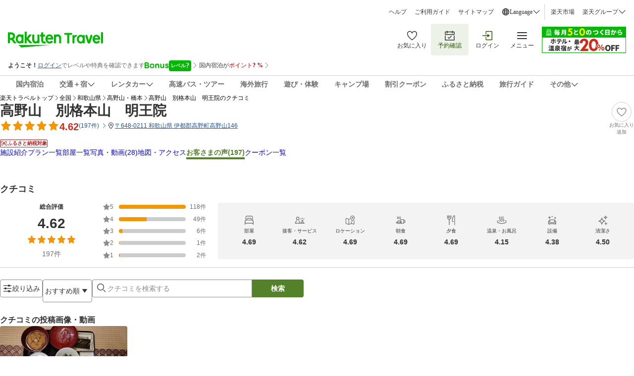

--- FILE ---
content_type: application/javascript
request_url: https://trv.r10s.jp/share/wat/sc/s_code.js
body_size: 30852
content:
var accountSetting = {};
accountSetting.useLog = true;
accountSetting.listingParamName = "cid,scid,sclid,s_kwcid";
accountSetting.campaignParamName = "cid,scid,sclid,s_kwcid";
accountSetting.dynamicAccountSelection=false;
accountSetting.dynamicAccountList="";
/*** SWITCH COMMENT OUT BELOW TWO LINES FOR DEV ***/
// accountSetting.defaultRSID = "rakutentraveldev";
accountSetting.defaultRSID = "rakutentraveldomprod";
accountSetting.serviceName = "travel_dom";
accountSetting.cookieDomainPeriods=location.host.match(/\.(co|ne|or)\.jp$/)?"3":"2";
accountSetting.currencyCode = "JPY";
accountSetting.trackDownloadLinks = true;
accountSetting.trackExternalLinks = true;
accountSetting.usePrePlugins = true;
accountSetting.usePostPlugins = true;
accountSetting._internalSite = new Array();
accountSetting._internalSite[0] = "javascript:";
accountSetting._internalSite[1] = "travel.rakuten.co.jp";
accountSetting._internalSite[2] = ".id.rakuten.co.jp";
accountSetting._internalSite[3] = "travel.faq.rakuten.co.jp";

accountSetting.abTestVariable = "prop52";
accountSetting.abTestIdentifier = "pageName";

/*** DON'T TOUCH ***/
accountSetting.linkInternalFilters = accountSetting._internalSite.join(",");

/********** source:s_codeCommon.js.txt ***********/
/* SiteCatalyst code version: H.22.1-1.20130318
Copyright 1996-2011 Adobe, Inc. All Rights Reserved
More info available at http://www.omniture.com */

/************************** UTILITY SECTION **************************/
// util object

/*** utility global function **/
var _scStartTime = new Date().getTime();
if(typeof trackingParam == "undefined") {
	var trackingParam = {};
}
var rakutenSC = {};

rakutenSC.setPrototypeOf = function(sub, spr){
	for (var p in spr) {
		sub[p] = spr[p];
	}
}
rakutenSC.log = function(e) {
	if(accountSetting.useLog == true && window.console){
		console.log(e.name + " : " + e.message);
	}
}
rakutenSC.getPaddedString = function(targetStr, padChr, digits) {
var s=this;var tmparr=new Array(digits);return (tmparr.join(padChr)+targetStr).slice(-digits);
}

rakutenSC.localUrl = {
	hostname : trackingParam.hostname ? trackingParam.hostname : location.hostname,
	pathname : trackingParam.pathname ? trackingParam.pathname : location.pathname,
	href : trackingParam.href ? trackingParam.href : location.href,
	search : trackingParam.search ? trackingParam.search : location.search
};
rakutenSC.getdefaultRSID = function() {
	return accountSetting.defaultRSID;
}
rakutenSC.getServiceName = function() {
	return accountSetting.serviceName;
}

/************************** CONFIG SECTION **************************/

// set RSID
var s_account = rakutenSC.getdefaultRSID();
var s=s_gi(s_account)
s.dynamicAccountSelection=accountSetting.dynamicAccountSelection;
s.dynamicAccountMatch=window.location.hostname + window.location.pathname;
s.dynamicAccountList=accountSetting.dynamicAccountList;
try{if(s.dynamicAccountSelection && !s.dynamicAccountList){throw new Error("Please set accountSetting.dynamicAccountList.");}} catch(e) {rakutenSC.log(e);}
rakutenSC.setPrototypeOf(s, trackingParam);
s.currencyCode=accountSetting.currencyCode ? accountSetting.currencyCode : "JPY";
s.charSet="UTF-8"
s._clickmapCutoff = 450;
s.listingParamName = accountSetting.listingParamName ? accountSetting.listingParamName : null;
s.campaignParamName = accountSetting.campaignParamName ? accountSetting.campaignParamname : null;
s.cookieDomainPeriods = accountSetting.cookieDomainPeriods ? accountSetting.cookieDomainPeriods : null;
try{if(!s.cookieDomainPeriods){throw new Error("Please set accountSetting.cookieDomainPeriods");}} catch(e) {rakutenSC.log(e);}
s.trackDownloadLinks = accountSetting.trackDownloadLinks ? accountSetting.trackDownloadLinks : false;
s.trackExternalLinks = accountSetting.trackExternalLinks ? accountSetting.trackExternalLinks : false;
s.usePrePlugins = accountSetting.usePrePlugins;
s.usePostPlugins = accountSetting.usePostPlugins;
s.trackInlineStats = true;
s._localVersion = "H.22.1-1.20130318";
s._memberCookieDomain = "rakuten.co.jp";

s._groupDomain = new Array();
s._groupDomain[0]="rakuten.co.jp";
s._groupDomain[1]="rakuten.ne.jp";
s._groupDomain[2]="rakuten.com";
s._groupDomain[3]="rakuten.jp";
s._groupDomain[4]="infoseek.co.jp";
s._groupDomain[5]="rakuten-sec.co.jp";
s._groupDomain[6]="rakuten-kc.co.jp";
s._groupDomain[7]="ebank.co.jp";
s._groupDomain[8]="rakuteneagles.jp";
s._groupDomain[9]="nikki.ne.jp";
s._groupDomain[10]="shokutaku.jp";
s._groupDomain[11]="nuigurumi.ynot.co.jp";
s._groupDomain[12]="keibamall.co.jp";
s._groupDomain[13]="gol.com";
s._groupDomain[14]="onet.jp";
s._groupDomain[15]="onet.co.jp";
s._groupDomain[16]="marketspeed.jp";
s._groupDomain[17]="mytrip.co.jp";
s._groupDomain[18]="rakuten-bank.co.jp";
s._groupDomain[19]="showtime.jp";
s._groupDomain[20]="linkshare.com";
s._groupDomain[21]="edy.jp";
s._groupDomain[22]="rakuten-card.co.jp";
s._groupDomain[23]="priceminister.com";
s._groupDomain[24]="rakuten.com.tw";
s._groupDomain[25]="buy.com";
s._groupDomain[26]="rakuten.com.cn";
s._groupDomain[27]="rakuten.cn";
s._groupDomain[28]="tarad.com";
s._groupDomain[29]="rakuten.co.id";
s._groupDomain[30]="rakuten.de";
s._groupDomain[31]="rakuten.at";
s._groupDomain[32]="rakuten-checkout.de";
s._groupDomain[33]="rakuten-edy.co.jp";
s._groupDomain[34]="play.com";
s._groupDomain[35]="wuaki.tv";
s._groupDomain[36]="kobobooks.com";
s._groupDomain[37]="kobo.com";
s._groupDomain[38]="shareee.jp";
s._groupDomain[39]="rakuten.de";
s._groupDomain[40]="rakuten.com.br";
s._groupDomain[41]="rakuten.tw";

// Link Tracking Config
s.linkDownloadFileTypes="exe,zip,wav,mp3,mov,mpg,avi,wmv,pdf,doc,docx,xls,xlsx,ppt,pptx"
s.linkInternalFilters="javascript:"
s.groupSiteFilters=s._groupDomain.join(",");
s.linkLeaveQueryString=false
s.linkTrackVars="None"
s.linkTrackEvents="None"


// TimeParting config
s.dstStart="1/1/2008";
s.dstEnd="1/1/2008";
s.currentDT=new Date();
s.currentYear=s.currentDT.getFullYear();
s.currentM=rakutenSC.getPaddedString(s.currentDT.getMonth() + 1,"0", 2);
s.currentD=rakutenSC.getPaddedString(s.currentDT.getDate(),"0", 2);
s.currentH=rakutenSC.getPaddedString(s.currentDT.getHours(),"0", 2);
s.currentm=rakutenSC.getPaddedString(s.currentDT.getMinutes(),"0", 2);
s.currentS=rakutenSC.getPaddedString(s.currentDT.getSeconds(),"0", 2);

// Plugins initialied to SC
var SC = {};
SC.pageIsLoaded = false;
SC._P = location.pathname;
SC._H = location.hostname;

SC.queue = [];

// SendSTL and Queue
SC.sendSTL = function(o, pev2, linktype) {
  try {
    var eVarRgx = /eVar[0-9]{1,3}/,
        propRgx = /prop[0-9]{1,3}/,
        parameter;

    s.linkTrackVars = 'None';
    s.trackExternalLinks = false;
    var overrideGVS = s.getVisitStart;
    //override v51 logic to avoid error when scid contains we_
    s.getVisitStart = function() {
      return false;
    };
    for (parameter in o) {
      if (parameter == 'events') {
        if (s.linkTrackVars == 'None') {
          s.linkTrackVars = 'events';
        } else {
          s.linkTrackVars += ',events';
        }
        SC.appendEvent(o[parameter]);
        s.linkTrackEvents = o[parameter];
      } else if (o.hasOwnProperty(parameter)) {
        if (eVarRgx.test(parameter) || propRgx.test(parameter)) {
          if (s.linkTrackVars === 'None') {
            s.linkTrackVars = parameter;
          } else {
            s.linkTrackVars += ',' + parameter;
          }
          s[parameter] = o[parameter];
        }
      }
    }
    pev2 = pev2 || 'Travel_CustomSTL';
    linktype = linktype || 'o';
    s.tl(this, linktype, pev2);
    s.getVisitStart = overrideGVS;
  } catch (e) {
      return;
  }
};

SC.sendScDataOnLoad = function(o, pev2, linktype) {
    if (typeof o !== 'object') {
        return 0;
    }
    var callItem = {
        o: o,
        pev2: pev2,
        linktype: linktype
    };
    if (!SC.pageIsLoaded) {
        SC.queue.push(callItem);
    } else {
        SC.sendSTL(o, pev2, linktype);
    }
};

SC.releaseQueue = function() {
    var i, len;
    len = SC.queue.length;
    for (i = 0; i < len; i++) {
        SC.sendSTL(SC.queue[i]['o'], SC.queue[i]['pev2'], SC.queue[i]['linktype']);
    }
};

//Widowbird/Sphinx Config
s.abTestVariable = accountSetting.abTestVariable ? accountSetting.abTestVariable : "prop52";
s.abTestIdentifier = accountSetting.abTestIdentifier ? accountSetting.abTestIdentifier : window.location.pathname;

s.usePlugins=true
/************************** CUSTOM CODE SECTION **************************/
function s_doPlugins(s) {
	// toggle trackInlineStats
	s.trackInlineStats = s.isClickmap();

	// set linkInternalFilters
	s.linkInternalFilters = accountSetting.linkInternalFilters;

	// set static url
	var _url = rakutenSC.localUrl;

	// GET tracking code name
	var listingParamName = accountSetting.listingParamName;
	var campaignParamName = accountSetting.campaignParamName;

	// track server host
	s.server = location.hostname.replace(/\.$/,"");

	// track service name
	s.prop50 = rakutenSC.getServiceName();

	// track device name/type
	s.prop61 = s.deviceType();
	s.prop62 = s.deviceName();
	s.prop63 = "D=User-Agent";
	s.eVar61 = "D=c61";
	s.eVar62 = "D=c62";
	s.eVar63 = "D=User-Agent";

	// 1st party cookie vid for iphone & safari
	if((isSafari()||isSmartphone()) && !isAndroid() && !isChrome()){
		var fpc_vid=s.c_r("fpc_vid");
		if(fpc_vid){
			s.visitorID=fpc_vid;
		}else{
			now=new Date();
			now.setTime(now.getTime()+157680000000);
			var vitime=(now.getTime()).toString(36);
			var virand=(Math.floor(Math.random()*Math.pow(10,16))).toString(36);
			s.visitorID=vitime+virand;
			s.c_w("fpc_vid",s.visitorID,now);
		}
	}


	// tracking external campaign
	var _trackingCode = campaignParamName;
	if(!s.campaign){
		s.campaign=s.getQueryParam(_trackingCode,":", _url.href);
	}

	// set s_prevsite cookie value
	var _orgPrevSiteCookie = s.getCk("s_prevsite");

	// do prePlugins
	if(s.doPrePlugins)s.doPrePlugins();

	// landing
	if(s.getVisitStart()=="y"){
		s.objCMnew = s.channelManager();
		if(s.objCMnew){
			s.eVar51 = s.objCMnew.channel ? s.objCMnew.channel : "";
			if ((!s.eo && !s.lnk && s.objCMnew.referringDomain)
					&& (s.objCMnew.referringDomain.split("/")[0].indexOf("google") > -1)
					&& (s.objCMnew.referringDomain.split("/")[0].indexOf("plus.url.google.com") == -1)
					&& !s.getQueryParam('q')) {
				s.eVar51 = "Natural";
				s.objCMnew.partner = "Google";
			}

			var _findingFlg = false;
			switch(s.eVar51) {
				case "Paid":
					s.eVar51 += ":" +s.objCMnew.partner;
					s.eVar53 = "Paid:" + s_rep(s.objCMnew.keyword,"+"," ");
					s.eVar54 = "D=v53";
					break;
				case "Natural":
					if(s.campaign){
						s.objCMnew.channel = "Paid";
						s.eVar51 = "Paid:" +s.objCMnew.partner;
						s.eVar53 = "Paid:" + s_rep(s.objCMnew.keyword,"+"," ");
						s.eVar54 = "D=v53";
					} else {
						s.eVar51 += ":" +s.objCMnew.partner;
						if (!s.objCMnew.keyword || s.objCMnew.keyword == "n/a") {
							s.eVar53 = "Natural:Keyword Unavailable";
							s.eVar54 = "D=v53";
						} else {
							s.eVar53 = "Natural:" + s_rep(s.objCMnew.keyword,"+"," ");
							s.eVar54 = "D=v53";
						}
					}
					break;
				default:
					if (s.getRefGroupsite()=="y"&&s.objCMnew.referringDomain) {
						s.eVar51 = "Group:" + s.objCMnew.referringDomain.split("/")[0];
						break;
					} else {
						if (s.campaign && s.__senew["Group"]) {
							for (var i = 0 ; i<s.__senew["Group"].p.length ; i++) {
								if (s.campaign.indexOf(s.__senew["Group"].p[i]) > -1) {
									s.eVar51 = "Group:" + s.campaign.substring(0, 6);
									_findingFlg = true;
									break;
								}
							}
							if(_findingFlg == true) break;
						}
						if (!s.campaign) {
							if (_orgPrevSiteCookie && (_orgPrevSiteCookie != s.prop50)) {
								s.eVar51 = "Group:" + _orgPrevSiteCookie;
								break;
							}
						}
						if (s.campaign && s.__senew["AD:External"]) {
							for (var i = 0 ; i<s.__senew["AD:External"].p.length ; i++) {
								if (s.campaign.indexOf(s.__senew["AD:External"].p[i]) > -1) {
									if(s.campaign.indexOf("af_") > -1 && s.campaign.indexOf("_upc") > -1){
										s.eVar51 = "SPF:" + s.campaign.substring(0, 9);
									}else if(s.campaign.indexOf("_upc") > -1){
										s.eVar51 = "SPF:" + s.campaign.substring(0, 6);
									}else{
									s.eVar51 = "AD:" + s.objCMnew.referringDomain.split("/")[0];
									}
									_findingFlg = true;
									break;
								}
							}
							if(_findingFlg == true) break;
						}
						for (var _idxChn in s.__senew) {
							if (_idxChn != "Paid" && _idxChn != "Group" && _idxChn != "AD:External") {
								if (s.campaign && s.__senew[_idxChn]) {
									for (var i = 0 ; i<s.__senew[_idxChn].p.length ; i++) {
										if (s.campaign.indexOf(s.__senew[_idxChn].p[i]) > -1) {
											s.eVar51 = _idxChn;
											_findingFlg = true;
											break;
										}
									}
									if(_findingFlg == true) break;
								}
							}
						}
						if(_findingFlg == true) break;
						if (s.objCMnew.referringDomain && s.objCMnew.referrer.indexOf("mail") > -1) {
							s.eVar51 = "Other Websites:Webmail";
							break;
						} else if (s.objCMnew.referringDomain && s.objCMnew.referringDomain != "No Referrer") {
							s.eVar51 = "Other Websites:" + s.objCMnew.referringDomain.split("/")[0];
							break;
						} else if (!s.objCMnew.referringDomain || s.objCMnew.referringDomain == "No Referrer") {
							s.eVar51 = "No Referrer";
							break;
						}
					}
					s.eVar51 = "need debug";
					break;
			}
		}

		if(s.eVar51){
			s.eVar52="D=pageName"
			s.eVar64="D=v51"
			s.eVar65="D=ch"
		}
	}

	// set prop41 : tracking code + pageName
	s.prop41 = (s.campaign && s.pageName) ? s.campaign + ":" + s.pageName : s.pageName;

	// channel(eVar51) + pageName
	s.prop42 = s.eVar51 ? s.eVar51 + ":" + s.pageName : s.pageName;

	// set s.propo43 : searchengine + keywords + pageName
	if(s.objCMnew) {
		s.prop43 = ((s.objCMnew.keyword && s.objCMnew.keyword != "n/a") && s.objCMnew.partner)
			? s.objCMnew.partner + ":" + s.objCMnew.keyword + ":" + s.pageName
					: s.pageName;
	} else {
		s.prop43 = s.pageName;
	}


	// set member/non-member
	if(_url.hostname.indexOf(s._memberCookieDomain)>0){
		s.eVar43 = s.getCk("Rq")?"member":"non-member";
	}

	// internal link id
	s.eVar41 = s.getQueryParam("l-id", _url.href);

	// inflow channel detail
	s.eVar47 = s.getQueryParam("sc2id", _url.href);

	// code for facebook PV duplicate for IE
	s.uns();
	if (_url.search.indexOf("fb_xd_fragment") > -1) {
		s.un = "fbduplicate";
	}

	// facebook return event tracking
	var scprm;
	scprm=s.getQueryParam("scid", _url.href);
	var scfbp;
	scfbp = s.getQueryParam("fb_ref", _url.href);
	if(scfbp) {
		s.eVar57 = s.pageName;
		s.events = s.apl(s.events,"event52",",",1);
		s.campaign =  s.apl(s.campaign,scfbp,",",1);
	}
	if(scprm.match(/we_flk/)) {
		s.eVar57 = s.pageName;
		s.events = s.apl(s.events,"event52",",",1);
	}
	//fb_act
	var sc_fb_action=s.getQueryParam("fb_action_types") ;
	if(sc_fb_action.match(/apprakuten:(\w+)/))sc_fb_action=RegExp.$1;
	if(sc_fb_action){
	s.campaign =  s.apl(s.campaign,"we_fcb_act_"+sc_fb_action,",",1);
	s.eVar51="SPF:we_fcb_act_"+sc_fb_action;
	}

	// Twitter return event tracking
	if(scprm.match(/we_twt/)) {
		s.eVar57 = s.pageName;
		s.events = s.apl(s.events,"event54",",",1);
	}
	// mixi return event tracking
	if(scprm.match(/we_mxi/)) {
		s.eVar57 = s.pageName;
		s.events = s.apl(s.events,"event56",",",1);
	}
	// gp1 return event tracking
	if(scprm.match(/we_gp1/)) {
		s.eVar57 = s.pageName;
		s.events = s.apl(s.events,"event58",",",1);
	}

	//Widowbird integration - grabs pattern data from the input tag
	s._ABTest = s.getTagValById("scABTest");
	if (s._ABTest) {
		s[s.abTestVariable] = s[s.abTestIdentifier] + "|" + s._ABTest;
	}

	// do postPlugins
	if(s.doPostPlugins)s.doPostPlugins();

	// set previous site cookie
	if(s.prop50)s.setCk("s_prevsite", s.prop50);

	//T&T
	s.tnt=s.trackTNT()

	// set debug params
	s.prop49 = "D=g";
	if(!s.eo && !s.lnk)s.prop69 = (new Date().getTime() - _scStartTime)/1000;
	s.prop70 = s._localVersion;
	s.charSet = "UTF-8";
}
s.doPlugins=s_doPlugins
/************************** PLUGINS SECTION *************************/
/* You may insert any plugins you wish to use here.                 */
/* main plugin section */
/*
 * Plugin: ChannelManager 1.5.20120305
 */
s.___senew="{'Paid':{p:['cm_paid|'Y%':{^p=','va=|~.y%.co>,'G`':{^q=|~.g`"
+".','g`syndication*>,'Biglobe':{^q=|~$.biglobe.ne.jp>,'Goo':{^MT=|~g"
+"oo.ne.jp>,'Bing':{^q=|~www.bing*>,'Nifty':{^q=','Text=|~$.nifty*>,'"
+"Excite':{^$=','s=|~excite.co.jp>,'Infoseek':{^qt=|~infoseek.co.jp>,"
+"'Livedoor':{^q=|~$.livedoor*>,'Baidu':{^wd=','s=|~baidu.>,'Naver':{"
+"^q=',';=|~$.naver.>,'FreshEye':{^ord=','kw=|~$.fresheye*>,'So-net':"
+"{^;=|~so-net.ne.jp/$>,'Overture':{^Keywords=|~overture*>,'Mobagee S"
+"earch':{^q=|~s.mbga.jp>,'Crooz':{^;=|~crooz.jp>,'Au One':{^q=|~$.au"
+"one.jp>,'WAKWAK':{^MT=|~wakwak*>,'Aladdin':{^key=|~$.$.jp>,'Froute'"
+":{^k=|~froute.jp>,'Searchteria':{^p=|~ad.$teria.co.jp>,'Mooter':{^<"
+"s=|~mooter.co.jp/moot>,'Mars Flag':{^phrase=|~marsflag*/$>,'Sagool'"
+":{^q=|~sagool.jp>,'Ask':{^q=|~ask.jp>,'Oh New':{^k=|~ohnew.co.jp>,'"
+"Rakuten Toolbar':{^qt=|~web$.rakuten.co.jp>,'Dmenu':{^MT=|~$.smt.docomo.ne.jp>},'AD:External':{p:['we_"
+">,'Email':{p:['me_','mi_>,'Affiliate':{p:['af_"
+">,'ContentMatch':{p:['cn_>,'Rakuten Toolbar':{p:['tb_>,'Group':{p:['wi_>}";
s.__senew = new Function(""
+"var l={'~':'tl:[\\'','^': 'kw:[\\'','%': 'ahoo','|': '\\'],','>': '"
+"\\']}','*': '.com','$': 'search',';':'query','#':'land','`':'oogle'"
+",'+':'http://www','<':'keyword'};var f=this.___senew+'';var g='';for(v"
+"ar i=0;i<f.length;i++){if(l[f.substring(i,i+1)]&&typeof l[f.substri"
+"ng(i,i+1)]!='undefined'){g+=l[f.substring(i,i+1)];}else{g+=f.substr"
+"ing(i,i+1);}}return eval('('+g+')');");
s.isEntryNew=function(){return 1};
s.p_fonew=new Function("n",""
+"var s=this;if(!s.__fonew){s.__fonew=new Object;}if(!s.__fonew[n]){s.__fonew[n]="
+"new Object;return 1;}else {return 0;}");
s.channelManager=new Function("p","f",""
+"var dl='Direct Load',nr='No Referrer',ow='Other Websites';if(!this."
+"p_fonew('cm')) {return -1;}if(!this.isEntryNew()){return 0;}var s=this,r="
+"s.referrer||typeof s.referrer!='undefined'?s.referrer:document.refe"
+"rrer,e,k,c,w,_b=0,url=s.pageURL?s.pageURL:s.wd.location,url=url+'',"
+"rf='';s.__senew=s.__senew();var br=0;var ob=new Object;ob.debug=function("
+"m){if(f){f(m);}};ob.channel='';ob.keyword='';ob.partner='';ob.toStr"
+"ing=function(ar){var str='';var x=0;for(x in ar){str+=ar[x]+':\\\''"
+"+ob[ar[x]]+'\\\',';}str='{'+str.substring(0,str.length-1)+'}';retur"
+"n str;};ob.referrer=r?r:nr;ob.getReferringDomain=function(){if(this"
+".referrer==''){return '';}if(r&&typeof r!='undefined'){var end=r.in"
+"dexOf('?') >-1?r.indexOf('?'):r.substring(r.length-1,r.length)=='/'"
+"?r.length-1:r.length;var start=r.indexOf('://')>-1?r.indexOf('://')"
+"+3:0;return r.substring(start,end);}else{return nr;}};ob.clear=func"
+"tion(ar){var x=0;for(x in ar){this[ar[x]]='';}this.referringDomain="
+"this.getReferringDomain();};ob.referringDomain=ob.getReferringDomai"
+"n();ob.campaignId=''; ob.isComplete=function(){var ar=['channel','k"
+"eyword','partner','referrer','campaignId'];for(var i=0;i<ar.length;"
+"i++){if(!ob[ar[i]]){return 0;}}if(p&&s.c_r('cmm')==ob.toString(ar))"
+"{this.debug('Duplicate');this.clear(ar);return 1;}else if(p){s.c_w("
+"'cmm',ob.toString(ar));return 1;}return 1;};ob.matcher=function(u,x"
+"){if(!u){return false;}if(typeof s.__senew[u].i!='undefined'&&(s.campa"
+"ign||s.getQueryParam&&s.getQueryParam(ids[x]))){ob.campaignId=s.get"
+"QueryParam(ids[x]);return true;}else if(typeof s.__senew[u].p!='undefi"
+"ned' &&(s.campaign||s.getQueryParam&&s.getQueryParam&&s.getQueryPar"
+"am(ids[x].substring(0,ids[x].indexOf('='))))){var _ii=ids[x].substr"
+"ing(ids[x].indexOf('=') +1,ids[x].length);var _id=s.campaign||s.get"
+"QueryParam(ids[x].substring(0,ids[x].indexOf('=')));if (_ii==_id.su"
+"bstring(0,_ii.length)){ob.campaignId=_id;return true;}}else{return "
+"false;}};var ids='';var _p='';for(var i in s.__senew){if(_p){break;}fo"
+"r(var j in s.__senew[i]){if(!(j=='p' ||j=='i')){_p=i;}}}for(var u in s"
+".__senew[_p]){if(u!='i' &&u!='p'){for(var h=0;h<s.__senew[_p][u].tl.lengt"
+"h;h++){if(s.__senew[_p][u].tl[h]&&typeof s.__senew[_p][u].tl[h]=='string'"
+"){if(r.indexOf(s.__senew[_p][u].tl[h])!=-1){ob.partner=u;br=1;break;}}"
+"if(br){break;}}}else {ids=s.__senew[_p][u];}if(br){for(var i=0;i<s.__s"
+"enew[_p][ob.partner].kw.length;i++){if(s.__senew[_p][u].kw[i]&&typeof s._"
+"_senew[_p][u].kw[i]=='string') {var kwd=s.__senew[_p][u].kw[i].substring("
+"0,s.__senew[_p][u].kw[i].length-1);"
+"try{ob.keyword=s.getQueryParam?s.getQue"
+"ryParam(kwd,'',decodeURIComponent(r)):'';}catch(e){"
+"if(ob.partner==\'Infoseek\'){"
+"if(r.match(/[?&]qt=([^&]*)/)){"
+"ob.keyword=decodeURIComponent(r.match(/[?&]qt=([^&]*)/)[1]);}"
+"}else{ob.keyword='Not UTF-8';}}"
+"if(ob.keyword){break;}}}for(var x=0;x<ids.le"
+"ngth;x++){if(ob.matcher(_p,x)){ob.channel=_p;if(!ob.keyword){ob.key"
+"word='n/a'; }break;}};if(!ob.channel){ob.channel='Natural'; ob.camp"
+"aignId='n/a'; }break;}}if(ob.isComplete()){return ob;}for(var _u in"
+" s.__senew){if(_u==_p){continue;}for(var u in s.__senew[_u]){ids=s.__senew[_"
+"u][u];for(var x=0;x<ids.length;x++){if(ob.matcher(_u,x)){ob.channel"
+"=_u;ob.partner=_u;ob.keyword='n/a'; break;}}if(ob.isComplete()){ret"
+"urn ob;}}}if(ob.isComplete()){return ob;}if(ob.referrer&&(ob.referr"
+"er!=nr)){ob.channel=ow;ob.partner=ow;ob.keyword='n/a'; ob.campaignI"
+"d='n/a'; }if(ob.isComplete()){return ob;}ob.channel=dl;ob.partner=d"
+"l;ob.keyword='n/a';ob.campaignId='n/a';return ob;");


/*
 * Plugin: clickThruQuality v1.4r
 * requires: getVisitStart v2.3r
 */
s.clickThruQuality =new Function("tcth_ev","cp_ev",""
+"var s=this;if(s.p_fo('clickThruQuality')==1){var ctqev=s.events?s.eve"
+"nts+',':'';if(s.getVisitStart()=='y'){s.events=ctqev+tcth_ev;s.c_w('"
+"scctq',1,0);}if(s.getVisitStart()=='n'){if(s.c_r('scctq')==1){s.c_w('"
+"scctq',0,0);s.events=ctqev+cp_ev;}}}");
s.p_fo=new Function("n",""
+"var s=this;if(!s.__fo){s.__fo=new Object;}if(!s.__fo[n]){s.__fo[n]="
+"new Object;return 1;}else {return 0;}");


/*
 * Plugin: getPageName v2.6r - parse URL and return
 */
s.getPageName=new Function("u",""
+"var s=this,v=u?u:''+s.wd.location,x=v.indexOf(':'),y=v.indexOf('/',x+"
+"4),z=v.indexOf('?'),c=typeof(s.pathConcatDelim)!='undefined'?s.pathCo"
+"ncatDelim:':',e=typeof(s.pathExcludeDelim)!='undefined'?s.pathExclude"
+"Delim:';',g=typeof(s.queryVarsList)!='undefined'?s.queryVarsList:'',d"
+"=typeof(s.siteID)!='undefined'?s.siteID:'',sc_dfp=typeof(s.defaultPag"
+"e)!='undefined'?s.defaultPage:'',sc_pel=typeof(s.pathExcludeList)!='u"
+"ndefined'?s.pathExcludeList:'',n=d?d:'',q=z<0?'':v.substring(z+1),p=v"
+".substring(y+1,q?z:v.length);z=p.indexOf('#');p=z<0?p:s.fl(p,z);x=e?p"
+".indexOf(e):-1;p=x<0?p:s.fl(p,x);p+=!p||p.charAt(p.length-1)=='/'?sc_"
+"dfp:'';y=c?c:'/';while(p){x=p.indexOf('/');x=x<0?p.length:x;z=s.fl("
+"p,x);if(!s.pt(sc_pel,',','p_c',z))n+=n?y+z:z;p=p.substring(x+1)}y=c?c"
+":'?';while(g){x=g.indexOf(',');x=x<0?g.length:x;z=s.fl(g,x);z=s.pt(q,"
+"'&','p_c',z);if(z){n+=n?y+z:z;y=c?c:'&'}g=g.substring(x+1)}return n.t"
+"oLowerCase()");


/*
 * Plugin: getQueryParam 2.3
 */
s.getQueryParam=new Function("p","d","u",""
+"var s=this,v='',i,t;d=d?d:'';u=u?u:(s.pageURL?s.pageURL:s.wd.locati"
+"on);if(u=='f')u=s.gtfs().location;while(p){i=p.indexOf(',');i=i<0?p"
+".length:i;t=s.p_gpv(p.substring(0,i),u+'');if(t){t=t.indexOf('#')>-"
+"1?t.substring(0,t.indexOf('#')):t;}if(t)v+=v?d+t:t;p=p.substring(i="
+"=p.length?i:i+1)}return v");
s.p_gpv=new Function("k","u",""
+"var s=this,v='',i=u.indexOf('?'),q;if(k&&i>-1){q=u.substring(i+1);v"
+"=s.pt(q,'&','p_gvf',k)}return v");
s.p_gvf=new Function("t","k",""
+"if(t){var s=this,i=t.indexOf('='),p=i<0?t:t.substring(0,i),v=i<0?'T"
+"rue':t.substring(i+1);if(p.toLowerCase()==k.toLowerCase())return s."
+"epa(v)}return ''");


/*
 * Plugin: getValOnce_v1.1
 */
s.getValOnce=new Function("v","c","e","t",""
+"var s=this,a=new Date,v=v?v:'',c=c?c:'s_gvo',e=e?e:0,i=t=='m'?6000"
+"0:86400000;k=s.c_r(c);if(v){a.setTime(a.getTime()+e*i);s.c_w(c,v,e"
+"==0?0:a);}return v==k?'':v");


/*
 * Plugin: getVisitStart&refGroupSite v0.2
 * modify indexOf(grgsf[grgsi])>0 > indexOf(grgsf[grgsi])>-1
 * delete duplicate if-statement if(grgsr.indexOf('?')>0)
 */
s.getVisitStart=new Function(""
+"var s=this,gvsr=document.referrer,gvsf=s.linkInternalFilters.split(',"
+"');gvsr=gvsr.toLowerCase();if(gvsr.indexOf('?')>0)gvsr=gvsr.split('?'"
+")[0];for(var gvsk=0,gvsi=0;gvsi<gvsf.length;gvsi++){if(gvsr.indexOf(g"
+"vsf[gvsi])>0)return 'n';}return'y';");
s.getRefGroupsite=new Function("grgsr",""
+"var s=this,grgsr=!grgsr?document.referrer:grgsr,grgsf=s.groupSiteFilt"
+"ers.split(',');grgsr=grgsr.toLowerCase();"
+"if(grgsr.indexOf('?')>0)grgsr=grgsr.split('?')["
+"0];for(var grgsk=0,grgsi=0;grgsi<grgsf.length;grgsi++){if(grgsr.index"
+"Of(grgsf[grgsi])>-1)return 'y';}return'n';");



/* utility plugin section */

/*
 * Utility Function: apl 1.1r
 */
s.apl=new Function("l","v","d","u",""
+"var s=this,m=0;if(!l)l='';if(!d)d=',';if(!u)u=2;if(u){var i,n,a=s.s"
+"plit(l,d);for(i=0;i<a.length;i++){n=a[i];m=m||(u==1?(n==v):(n.toLow"
+"erCase()==v.toLowerCase()));}}if(!m)l=l?l+d+v:v;return l");


/*
 * Function - read combined cookies v 0.37
 */
if(!s.__ccucr)
{
    s.c_rr=s.c_r;
    s.__ccucr=true;
    function c_r(k)
    {
        var s=this,d=new Date,v=s.c_rr(k),c=s.c_rspers(),i, m, e;
        if(v)return v;k=s.ape(k);i=c.indexOf(' '+k+'=');c=i<0?s.c_rr('s_sess'):c;
        i=c.indexOf(' '+k+'=');m=i<0?i:c.indexOf('|', i);e=i<0?i:c.indexOf(';', i);
        m=m>0?m:e;v=i<0?'':s.epa(c.substring(i+2+k.length, m<0?c.length:m));
        return v;
    }
    function c_rspers()
    {
        var cv=s.c_rr("s_pers");var date=new Date().getTime();var expd=null;
        var cvarr=[];var vcv="";if(!cv)return vcv;cvarr=cv.split(";");for(var i=0,l=cvarr.length;i<l;i++)
        {expd=cvarr[i].match(/\|([0-9]+)$/);if(expd && parseInt(expd[1]) >= date){vcv += cvarr[i]+";";}}return vcv;
    }
    s.c_rspers=c_rspers;
    s.c_r=c_r;
}
/*
 * Function - write combined cookies v 0.37
 */
if(!s.__ccucw)
{
    s.c_wr=s.c_w;s.__ccucw=true;
    function c_w(k, v, e)
    {
        var s=this,d=new Date,ht=0,pn='s_pers',sn='s_sess',pc=0,sc=0,pv, sv, c, i, t;d.setTime(d.getTime() - 60000);
        if(s.c_rr(k))s.c_wr(k, '', d);k=s.ape(k);pv=s.c_rspers();i=pv.indexOf(' '+k+'=');if(i>-1){
        pv=pv.substring(0, i)+pv.substring(pv.indexOf(';', i)+1);pc=1;}sv=s.c_rr(sn);i=sv.indexOf(' '+k+'=');
        if(i>-1){sv=sv.substring(0, i)+sv.substring(sv.indexOf(';', i)+1);sc=1;}d=new Date;
        if(e){if(e.getTime()>d.getTime()){pv += ' '+k+'='+s.ape(v)+'|'+e.getTime()+';';pc=1;}}
        else{sv += ' '+k+'='+s.ape(v)+';';sc=1;}sv=sv.replace(/%00/g, '');pv=pv.replace(/%00/g, '');
        if(sc)s.c_wr(sn, sv, 0);if(pc){t=pv;while(t && t.indexOf(';') != -1){var t1=parseInt(t.substring(t.indexOf('|')+1, t.indexOf(';')));
        t=t.substring(t.indexOf(';')+1);ht=ht<t1?t1:ht;}d.setTime(ht);s.c_wr(pn, pv, d);}return v==s.c_r(s.epa(k));
    }
    s.c_w=c_w;
}


/*
 * Plugin: deviceManager v1.4
 */
s.sc_ua_Array=navigator.userAgent.split(' ');
s.sc_ua=navigator.userAgent.toLowerCase();
if(s.sc_ua.match(/android (\d)\./))s.and_ver=RegExp.$1
s.deviceType=function(){var s=this;s.sc_ua_typ="";
if(s.sc_ua.indexOf("ipod")>-1||s.sc_ua.indexOf("iphone")>-1){s.sc_ua_typ="iPhone"}else if(s.sc_ua.indexOf("ipad")>-1){s.sc_ua_typ="iPad"}else if(s.sc_ua.indexOf("android")>-1&&s.sc_ua.indexOf("mobile safari")==-1&&s.and_ver>2){s.sc_ua_typ="Android Tablet"}else if(s.sc_ua.indexOf("android")>-1){s.sc_ua_typ="Android Mobile"}else if(s.sc_ua.indexOf("blackberry")>-1){s.sc_ua_typ="BlackBerry"}else if(s.sc_ua.indexOf("windows phone")>-1){s.sc_ua_typ="Windows Phone"}else if(s.sc_ua.indexOf("windows ce")>-1){s.sc_ua_typ="Windows Mobile"}else if(s.sc_ua.indexOf("nintendo wii")>-1||s.sc_ua.indexOf("nintendo ds")>-1||s.sc_ua.indexOf("playstation")>-1){s.sc_ua_typ="GAME"}else if(s.sc_ua.indexOf("symbian")>-1){s.sc_ua_typ="Symbian"}else if(s.sc_ua.indexOf("docomo")>-1||s.sc_ua.indexOf("foma")>-1||s.sc_ua.indexOf("kddi")>-1||s.sc_ua.indexOf("softbank")>-1||s.sc_ua.indexOf("vodafone")>-1||s.sc_ua.indexOf("j-phone")>-1||s.sc_ua.indexOf("willcom")>-1){s.sc_ua_typ="Feature phone"}else if(navigator.userAgent.indexOf("Win")!=-1||navigator.userAgent.indexOf("Mac")!=-1){s.sc_ua_typ="PC"}else{s.sc_ua_typ="Others"}return s.sc_ua_typ};
s.deviceName=function(){var s=this;s.sc_ua_ret="";
if(s.sc_ua.indexOf("ipod")>-1){s.sc_ua_ret="iPod touch"}else if(s.sc_ua.indexOf("iphone")>-1){s.sc_ua_ret="iPhone"}else if(s.sc_ua.indexOf("ipad")>-1){s.sc_ua_ret="iPad"}else if(s.sc_ua.indexOf("android")>-1){if(navigator.userAgent.match(/Android \S+; \S+; (.+) Build/)){s.sc_ua_ret=RegExp.$1}else{s.sc_ua_ret="Android:Others"}}else if(s.sc_ua.indexOf("blackberry")>-1){if(navigator.userAgent.match(/^(BlackBerry\d{4})\//)){s.sc_ua_ret=RegExp.$1}else{s.sc_ua_ret="BlackBerry:Others"}}else if(s.sc_ua.indexOf("iemobile")>-1){if(navigator.userAgent.match(/IEMobile.+ (\S+)\; (KDDI|DoCoMo|SoftBank)\)$/)){s.sc_ua_ret=RegExp.$1}else if(navigator.userAgent.match(/Windows CE; IEMobile.+ (\S+)$/)){s.sc_ua_ret=RegExp.$1}else if(navigator.userAgent.match(/IEMobile.+ (\S+)\)$/)){s.sc_ua_ret=RegExp.$1}else{s.sc_ua_ret="Windows Mobile:Others"}}else if(s.sc_ua.indexOf("nintendo wii")>-1){s.sc_ua_ret="Nintendo Wii"}else if(s.sc_ua.indexOf("nintendo ds")>-1){s.sc_ua_ret="Nintendo DS"}else if(s.sc_ua.indexOf("playstation")>-1){s.sc_ua_ret="PLAYSTATION"}else if(s.sc_ua.indexOf("symbian")>-1){s.sc_ua_ret="Symbian"}else if(s.sc_ua.indexOf("docomo")>-1){s.sc_ua_ret="DOCOMO"}else if(s.sc_ua.indexOf("foma")>-1){s.sc_ua_ret="DOCOMO"}else if(s.sc_ua.indexOf("kddi")>-1){s.sc_ua_ret="au"}else if(s.sc_ua.indexOf("softbank")>-1){s.sc_ua_ret="SoftBank"}else if(s.sc_ua.indexOf("vodafone")>-1){s.sc_ua_ret="SoftBank"}else if(s.sc_ua.indexOf("j-phone")>-1){s.sc_ua_ret="SoftBank"}else if(s.sc_ua.indexOf("willcom")>-1){s.sc_ua_ret="WILLCOM"}else if(s.sc_ua.indexOf("chrome")>-1){s.sc_ua_ret="Chrome"}else if(s.sc_ua.indexOf("firefox")>-1){s.sc_ua_ret="Firefox"}else if(s.sc_ua.indexOf("r-ie8")>-1){s.sc_ua_ret="RakutenIE8"}else if(s.sc_ua.indexOf("msie")>-1){s.sc_ua_ret="IE"}else if(s.sc_ua.indexOf("opera")>-1){s.sc_ua_ret="Opera"}else if(s.sc_ua.indexOf("safari")>-1){s.sc_ua_ret="Safari"}else if(s.sc_ua.indexOf("netscape")>-1){s.sc_ua_ret="Netscape"}else{s.sc_ua_ret="Others"}return s.sc_ua_ret};


/*
 * patch s.epa
 */
s.epa = function(x){
var s = this;if (x) {x = "" + x;
return s.em == 3 ? decodeURIComponent(s.rep(x,'+',' ')) : unescape(s.rep(x,'+',' '));
}return x;}


/*
 * Plugin: gClick 0.5 - Custom Link for Rakuten global
 */
s.gclick=new Function("to","nm",""
+"s.un='rakutenglobalprod';s.dynamicAccountSelection=false;s.linkTrackV"
+"ars='eVar45,eVar48,prop50';var from=s.prop50;s.eVar45=s.eVar48='wi_'+"
+"from+'_'+nm;s.prop50=to;s.tl(this,'o','gclick')");


/*
 * Plugin: getCk v0.1 - get Cookie
 */
s.getCk=new Function("c",""
+"var s=this,k=s.c_r(c);return k;");

/*
 * Get tag value by its id
 */
s.getTagValById = function(tagId) {
    var tag = document.getElementById(tagId);
    if (tag && tag.value) {
        return tag.value;
    }
};

/*
* isClickmap v0.1
* @return boolean
*/
s.isClickmap = function() {
var _ret=true;var _cutoff=s._clickmapCutoff?s._clickmapCutoff:450;
if(s.eo||s.lnk){var o=s.eo?s.eo:s.lnk;}else{return _ret;};
var p=s.pageName,w=1;if(!p){p=s.pageURL;w=0}
var ot=s.ape(s.ot(o));
var n=s.gg('objectID')?s.gg('objectID'):'';
var x=i=1;
var qs='&pid='+p+(w?'&pidt='+w:'')+'&oid='+o.href+n+(x?'&oidt='+x:'')+'&ot='+ot+(i?'&oi='+i:'');
qs=s.ape(s.ape(qs));
if(qs.length>_cutoff)_ret=false;
return _ret;
}

/*
 * isAndroid v0.1
 * @autor Adobe Systems Inc.
 * @return boolean (default: false)
 */
function isAndroid(){var spFlag=false;
if(navigator.userAgent.match(/(android)/i)){spFlag=true;}
return spFlag;}

/*
 * isChrome v0.1
 * @autor Adobe Systems Inc.
 * @return boolean (default: false)
 */
function isChrome(){var spFlag=false;
if(navigator.userAgent.match(/(chrome)/i)){spFlag=true;}
return spFlag;}


/*
 * isSmartphone v0.1
 * @autor Adobe Systems Inc.
 * @return boolean (default: false)
 */
function isSmartphone(){var spFlag=false;
if(navigator.userAgent.match(/(iphone|ipad|ipod|mobile\ssafari|iemobile|opera\smini)/i)){spFlag=true;}
return spFlag;}


/*
 * isSafari v0.1
 * @autor Adobe Systems Inc.
 * @return boolean (default: false)
 */
function isSafari(){var spFlag=false;
if(navigator.userAgent.match(/(safari)/i)){spFlag=true;}
return spFlag;}


/*
 * Plugin Utility: Replace v1.0
 */
s.repl=new Function("x","o","n",""
+"var i=x.indexOf(o),l=n.length;while(x&&i>=0){x=x.substring(0,i)+n+x."
+"substring(i+o.length);i=x.indexOf(o,i+l)}return x");


/*
* TNT Integration Plugin v1.0
*/
s.trackTNT =new Function("v","p","b",""
+"var s=this,n='s_tnt',p=p?p:n,v=v?v:n,r='',pm=false,b=b?b:true;if(s."
+"getQueryParam){pm=s.getQueryParam(p);}if(pm){r+=(pm+',');}if(s.wd[v"
+"]!=undefined){r+=s.wd[v];}if(b){s.wd[v]='';}return r;");


/*
 * Plugin: setCk v0.1 - set Cookie
 */
s.setCk=new Function("c","v","e",""
+"var s=this,a=new Date;e=e?e:0;a.setTime(a.getTime()+e*86400000);s.c"
+"_w(c,v,e?a:0);");


/*
 * Utility Function: split v1.5 - split a string (JS 1.0 compatible)
 */
s.split=new Function("l","d",""
+"var i,x=0,a=new Array;while(l){i=l.indexOf(d);i=i>-1?i:l.length;a[x"
+"++]=l.substring(0,i);l=l.substring(i+d.length);}return a");


/* WARNING: Changing any of the below variables will cause drastic
changes to how your visitor data is collected.  Changes should only be
made when instructed to do so by your account manager.*/
s.visitorNamespace="rakuten"
s.trackingServer="rakuten.112.2o7.net"

/************* DO NOT ALTER ANYTHING BELOW THIS LINE ! **************/
var s_code='',s_objectID;function s_gi(un,pg,ss){var c="s._c='s_c';s.wd=window;if(!s.wd.s_c_in){s.wd.s_c_il=new Array;s.wd.s_c_in=0;}s._il=s.wd.s_c_il;s._in=s.wd.s_c_in;s._il[s._in]=s;s.wd.s_c_in++;s"
+".an=s_an;s.cls=function(x,c){var i,y='';if(!c)c=this.an;for(i=0;i<x.length;i++){n=x.substring(i,i+1);if(c.indexOf(n)>=0)y+=n}return y};s.fl=function(x,l){return x?(''+x).substring(0,l):x};s.co=func"
+"tion(o){if(!o)return o;var n=new Object,x;for(x in o)if(x.indexOf('select')<0&&x.indexOf('filter')<0)n[x]=o[x];return n};s.num=function(x){x=''+x;for(var p=0;p<x.length;p++)if(('0123456789').indexO"
+"f(x.substring(p,p+1))<0)return 0;return 1};s.rep=s_rep;s.sp=s_sp;s.jn=s_jn;s.ape=function(x){var s=this,h='0123456789ABCDEF',i,c=s.charSet,n,l,e,y='';c=c?c.toUpperCase():'';if(x){x=''+x;if(s.em==3)"
+"return encodeURIComponent(x);else if(c=='AUTO'&&('').charCodeAt){for(i=0;i<x.length;i++){c=x.substring(i,i+1);n=x.charCodeAt(i);if(n>127){l=0;e='';while(n||l<4){e=h.substring(n%16,n%16+1)+e;n=(n-n%"
+"16)/16;l++}y+='%u'+e}else if(c=='+')y+='%2B';else y+=escape(c)}return y}else{x=s.rep(escape(''+x),'+','%2B');if(c&&s.em==1&&x.indexOf('%u')<0&&x.indexOf('%U')<0){i=x.indexOf('%');while(i>=0){i++;if"
+"(h.substring(8).indexOf(x.substring(i,i+1).toUpperCase())>=0)return x.substring(0,i)+'u00'+x.substring(i);i=x.indexOf('%',i)}}}}return x};s.epa=function(x){var s=this;if(x){x=''+x;return s.em==3?de"
+"codeURIComponent(x):unescape(s.rep(x,'+',' '))}return x};s.pt=function(x,d,f,a){var s=this,t=x,z=0,y,r;while(t){y=t.indexOf(d);y=y<0?t.length:y;t=t.substring(0,y);r=s[f](t,a);if(r)return r;z+=y+d.l"
+"ength;t=x.substring(z,x.length);t=z<x.length?t:''}return ''};s.isf=function(t,a){var c=a.indexOf(':');if(c>=0)a=a.substring(0,c);if(t.substring(0,2)=='s_')t=t.substring(2);return (t!=''&&t==a)};s.f"
+"sf=function(t,a){var s=this;if(s.pt(a,',','isf',t))s.fsg+=(s.fsg!=''?',':'')+t;return 0};s.fs=function(x,f){var s=this;s.fsg='';s.pt(x,',','fsf',f);return s.fsg};s.si=function(){var s=this,i,k,v,c="
+"s_gi+'var s=s_gi(\"'+s.oun+'\");s.sa(\"'+s.un+'\");';for(i=0;i<s.va_g.length;i++){k=s.va_g[i];v=s[k];if(v!=undefined){if(typeof(v)=='string')c+='s.'+k+'=\"'+s_fe(v)+'\";';else c+='s.'+k+'='+v+';'}}"
+"c+=\"s.lnk=s.eo=s.linkName=s.linkType=s.wd.s_objectID=s.ppu=s.pe=s.pev1=s.pev2=s.pev3='';\";return c};s.c_d='';s.c_gdf=function(t,a){var s=this;if(!s.num(t))return 1;return 0};s.c_gd=function(){var"
+" s=this,d=s.wd.location.hostname,n=s.fpCookieDomainPeriods,p;if(!n)n=s.cookieDomainPeriods;if(d&&!s.c_d){n=n?parseInt(n):2;n=n>2?n:2;p=d.lastIndexOf('.');if(p>=0){while(p>=0&&n>1){p=d.lastIndexOf('"
+".',p-1);n--}s.c_d=p>0&&s.pt(d,'.','c_gdf',0)?d.substring(p):d}}return s.c_d};s.c_r=function(k){var s=this;k=s.ape(k);var c=' '+s.d.cookie,i=c.indexOf(' '+k+'='),e=i<0?i:c.indexOf(';',i),v=i<0?'':s."
+"epa(c.substring(i+2+k.length,e<0?c.length:e));return v!='[[B]]'?v:''};s.c_w=function(k,v,e){var s=this,d=s.c_gd(),l=s.cookieLifetime,t;v=''+v;l=l?(''+l).toUpperCase():'';if(e&&l!='SESSION'&&l!='NON"
+"E'){t=(v!=''?parseInt(l?l:0):-60);if(t){e=new Date;e.setTime(e.getTime()+(t*1000))}}if(k&&l!='NONE'){s.d.cookie=k+'='+s.ape(v!=''?v:'[[B]]')+'; path=/;'+(e&&l!='SESSION'?' expires='+e.toGMTString()"
+"+';':'')+(d?' domain='+d+';':'');return s.c_r(k)==v}return 0};s.eh=function(o,e,r,f){var s=this,b='s_'+e+'_'+s._in,n=-1,l,i,x;if(!s.ehl)s.ehl=new Array;l=s.ehl;for(i=0;i<l.length&&n<0;i++){if(l[i]."
+"o==o&&l[i].e==e)n=i}if(n<0){n=i;l[n]=new Object}x=l[n];x.o=o;x.e=e;f=r?x.b:f;if(r||f){x.b=r?0:o[e];x.o[e]=f}if(x.b){x.o[b]=x.b;return b}return 0};s.cet=function(f,a,t,o,b){var s=this,r,tcf;if(s.apv"
+">=5&&(!s.isopera||s.apv>=7)){tcf=new Function('s','f','a','t','var e,r;try{r=s[f](a)}catch(e){r=s[t](e)}return r');r=tcf(s,f,a,t)}else{if(s.ismac&&s.u.indexOf('MSIE 4')>=0)r=s[b](a);else{s.eh(s.wd,"
+"'onerror',0,o);r=s[f](a);s.eh(s.wd,'onerror',1)}}return r};s.gtfset=function(e){var s=this;return s.tfs};s.gtfsoe=new Function('e','var s=s_c_il['+s._in+'],c;s.eh(window,\"onerror\",1);s.etfs=1;c=s"
+".t();if(c)s.d.write(c);s.etfs=0;return true');s.gtfsfb=function(a){return window};s.gtfsf=function(w){var s=this,p=w.parent,l=w.location;s.tfs=w;if(p&&p.location!=l&&p.location.host==l.host){s.tfs="
+"p;return s.gtfsf(s.tfs)}return s.tfs};s.gtfs=function(){var s=this;if(!s.tfs){s.tfs=s.wd;if(!s.etfs)s.tfs=s.cet('gtfsf',s.tfs,'gtfset',s.gtfsoe,'gtfsfb')}return s.tfs};s.mrq=function(u){var s=this,"
+"l=s.rl[u],n,r;s.rl[u]=0;if(l)for(n=0;n<l.length;n++){r=l[n];s.mr(0,0,r.r,0,r.t,r.u)}};s.br=function(id,rs){var s=this;if(s.disableBufferedRequests||!s.c_w('s_br',rs))s.brl=rs};s.flushBufferedReques"
+"ts=function(){this.fbr(0)};s.fbr=function(id){var s=this,br=s.c_r('s_br');if(!br)br=s.brl;if(br){if(!s.disableBufferedRequests)s.c_w('s_br','');s.mr(0,0,br)}s.brl=0};s.mr=function(sess,q,rs,id,ta,u"
+"){var s=this,dc=s.dc,t1=s.trackingServer,t2=s.trackingServerSecure,tb=s.trackingServerBase,p='.sc',ns=s.visitorNamespace,un=s.cls(u?u:(ns?ns:s.fun)),r=new Object,l,imn='s_i_'+(un),im,b,e;if(!rs){if"
+"(t1){if(t2&&s.ssl)t1=t2}else{if(!tb)tb='2o7.net';if(dc)dc=(''+dc).toLowerCase();else dc='d1';if(tb=='2o7.net'){if(dc=='d1')dc='112';else if(dc=='d2')dc='122';p=''}t1=un+'.'+dc+'.'+p+tb}rs='http'+(s"
// patch for integration with smartphone app.
//+".ssl?'s':'')+'://'+t1+'/b/ss/'+s.un+'/'+(s.mobile?'5.1':'1')+'/H.22.1/'+sess+'?AQB=1&ndh=1'+(q?q:'')+'&AQE=1';if(s.isie&&!s.ismac)rs=s.fl(rs,2047);if(id){s.br(id,rs);return}}if(s.d.images&&s.apv>=3"
+".ssl?'s':'')+'://'+t1+'/b/ss/'+s.un+'/'+(s.mobile?'5.1':'1')+'/H.22.1/'+sess+'?AQB=1&ndh=1'+(q?q:'')+(s._isApp?'&ts='+new Date().getTime():'')+'&AQE=1';if(s.isie&&!s.ismac)rs=s.fl(rs,2047);if(id){s.br(id,rs);return}}if(s.d.images&&s.apv>=3"
+"&&(!s.isopera||s.apv>=7)&&(s.ns6<0||s.apv>=6.1)){if(!s.rc)s.rc=new Object;if(!s.rc[un]){s.rc[un]=1;if(!s.rl)s.rl=new Object;s.rl[un]=new Array;setTimeout('if(window.s_c_il)window.s_c_il['+s._in+']."
+"mrq(\"'+un+'\")',750)}else{l=s.rl[un];if(l){r.t=ta;r.u=un;r.r=rs;l[l.length]=r;return ''}imn+='_'+s.rc[un];s.rc[un]++}im=s.wd[imn];if(!im)im=s.wd[imn]=new Image;im.s_l=0;im.onload=new Function('e',"
+"'this.s_l=1;var wd=window,s;if(wd.s_c_il){s=wd.s_c_il['+s._in+'];s.mrq(\"'+un+'\");s.nrs--;if(!s.nrs)s.m_m(\"rr\")}');if(!s.nrs){s.nrs=1;s.m_m('rs')}else s.nrs++;im.src=rs;if((!ta||ta=='_self'||ta="
+"='_top'||(s.wd.name&&ta==s.wd.name))&&rs.indexOf('&pe=')>=0){b=e=new Date;while(!im.s_l&&e.getTime()-b.getTime()<500)e=new Date}return ''}return '<im'+'g sr'+'c=\"'+rs+'\" width=1 height=1 border=0"
+" alt=\"\">'};s.gg=function(v){var s=this;if(!s.wd['s_'+v])s.wd['s_'+v]='';return s.wd['s_'+v]};s.glf=function(t,a){if(t.substring(0,2)=='s_')t=t.substring(2);var s=this,v=s.gg(t);if(v)s[t]=v};s.gl="
+"function(v){var s=this;if(s.pg)s.pt(v,',','glf',0)};s.rf=function(x){var s=this,y,i,j,h,l,a,b='',c='',t;if(x){y=''+x;i=y.indexOf('?');if(i>0){a=y.substring(i+1);y=y.substring(0,i);h=y.toLowerCase()"
+";i=0;if(h.substring(0,7)=='http://')i+=7;else if(h.substring(0,8)=='https://')i+=8;h=h.substring(i);i=h.indexOf(\"/\");if(i>0){h=h.substring(0,i);if(h.indexOf('google')>=0){a=s.sp(a,'&');if(a.lengt"
+"h>1){l=',q,ie,start,search_key,word,kw,cd,';for(j=0;j<a.length;j++){t=a[j];i=t.indexOf('=');if(i>0&&l.indexOf(','+t.substring(0,i)+',')>=0)b+=(b?'&':'')+t;else c+=(c?'&':'')+t}if(b&&c){y+='?'+b+'&'"
+"+c;if(''+x!=y)x=y}}}}}}return x};s.hav=function(){var s=this,qs='',fv=s.linkTrackVars,fe=s.linkTrackEvents,mn,i;if(s.pe){mn=s.pe.substring(0,1).toUpperCase()+s.pe.substring(1);if(s[mn]){fv=s[mn].tr"
+"ackVars;fe=s[mn].trackEvents}}fv=fv?fv+','+s.vl_l+','+s.vl_l2:'';for(i=0;i<s.va_t.length;i++){var k=s.va_t[i],v=s[k],b=k.substring(0,4),x=k.substring(4),n=parseInt(x),q=k;if(v&&k!='linkName'&&k!='l"
+"inkType'){if(s.pe||s.lnk||s.eo){if(fv&&(','+fv+',').indexOf(','+k+',')<0)v='';if(k=='events'&&fe)v=s.fs(v,fe)}if(v){if(k=='dynamicVariablePrefix')q='D';else if(k=='visitorID')q='vid';else if(k=='pa"
+"geURL'){q='g';v=s.fl(v,255)}else if(k=='referrer'){q='r';v=s.fl(s.rf(v),255)}else if(k=='vmk'||k=='visitorMigrationKey')q='vmt';else if(k=='visitorMigrationServer'){q='vmf';if(s.ssl&&s.visitorMigra"
+"tionServerSecure)v=''}else if(k=='visitorMigrationServerSecure'){q='vmf';if(!s.ssl&&s.visitorMigrationServer)v=''}else if(k=='charSet'){q='ce';if(v.toUpperCase()=='AUTO')v='ISO8859-1';else if(s.em="
+"=2||s.em==3)v='UTF-8'}else if(k=='visitorNamespace')q='ns';else if(k=='cookieDomainPeriods')q='cdp';else if(k=='cookieLifetime')q='cl';else if(k=='variableProvider')q='vvp';else if(k=='currencyCode"
+"')q='cc';else if(k=='channel')q='ch';else if(k=='transactionID')q='xact';else if(k=='campaign')q='v0';else if(k=='resolution')q='s';else if(k=='colorDepth')q='c';else if(k=='javascriptVersion')q='j"
+"';else if(k=='javaEnabled')q='v';else if(k=='cookiesEnabled')q='k';else if(k=='browserWidth')q='bw';else if(k=='browserHeight')q='bh';else if(k=='connectionType')q='ct';else if(k=='homepage')q='hp'"
+";else if(k=='plugins')q='p';else if(s.num(x)){if(b=='prop')q='c'+n;else if(b=='eVar')q='v'+n;else if(b=='list')q='l'+n;else if(b=='hier'){q='h'+n;v=s.fl(v,255)}}if(v)qs+='&'+q+'='+(k.substring(0,3)"
+"!='pev'?s.ape(v):v)}}}return qs};s.ltdf=function(t,h){t=t?t.toLowerCase():'';h=h?h.toLowerCase():'';var qi=h.indexOf('?');h=qi>=0?h.substring(0,qi):h;if(t&&h.substring(h.length-(t.length+1))=='.'+t"
+")return 1;return 0};s.ltef=function(t,h){t=t?t.toLowerCase():'';h=h?h.toLowerCase():'';if(t&&h.indexOf(t)>=0)return 1;return 0};s.lt=function(h){var s=this,lft=s.linkDownloadFileTypes,lef=s.linkExt"
+"ernalFilters,lif=s.linkInternalFilters;lif=lif?lif:s.wd.location.hostname;h=h.toLowerCase();if(s.trackDownloadLinks&&lft&&s.pt(lft,',','ltdf',h))return 'd';if(s.trackExternalLinks&&h.substring(0,1)"
+"!='#'&&(lef||lif)&&(!lef||s.pt(lef,',','ltef',h))&&(!lif||!s.pt(lif,',','ltef',h)))return 'e';return ''};s.lc=new Function('e','var s=s_c_il['+s._in+'],b=s.eh(this,\"onclick\");s.lnk=s.co(this);s.t"
+"();s.lnk=0;if(b)return this[b](e);return true');s.bc=new Function('e','var s=s_c_il['+s._in+'],f,tcf;if(s.d&&s.d.all&&s.d.all.cppXYctnr)return;s.eo=e.srcElement?e.srcElement:e.target;tcf=new Functi"
+"on(\"s\",\"var e;try{if(s.eo&&(s.eo.tagName||s.eo.parentElement||s.eo.parentNode))s.t()}catch(e){}\");tcf(s);s.eo=0');s.oh=function(o){var s=this,l=s.wd.location,h=o.href?o.href:'',i,j,k,p;i=h.inde"
+"xOf(':');j=h.indexOf('?');k=h.indexOf('/');if(h&&(i<0||(j>=0&&i>j)||(k>=0&&i>k))){p=o.protocol&&o.protocol.length>1?o.protocol:(l.protocol?l.protocol:'');i=l.pathname.lastIndexOf('/');h=(p?p+'//':'"
+"')+(o.host?o.host:(l.host?l.host:''))+(h.substring(0,1)!='/'?l.pathname.substring(0,i<0?0:i)+'/':'')+h}return h};s.ot=function(o){var t=o.tagName;t=t&&t.toUpperCase?t.toUpperCase():'';if(t=='SHAPE'"
+")t='';if(t){if((t=='INPUT'||t=='BUTTON')&&o.type&&o.type.toUpperCase)t=o.type.toUpperCase();else if(!t&&o.href)t='A';}return t};s.oid=function(o){var s=this,t=s.ot(o),p,c,n='',x=0;if(t&&!o.s_oid){p"
+"=o.protocol;c=o.onclick;if(o.href&&(t=='A'||t=='AREA')&&(!c||!p||p.toLowerCase().indexOf('javascript')<0))n=s.oh(o);else if(c){n=s.rep(s.rep(s.rep(s.rep(''+c,\"\\r\",''),\"\\n\",''),\"\\t\",''),' '"
+",'');x=2}else if(t=='INPUT'||t=='SUBMIT'){if(o.value)n=o.value;else if(o.innerText)n=o.innerText;else if(o.textContent)n=o.textContent;x=3}else if(o.src&&t=='IMAGE')n=o.src;if(n){o.s_oid=s.fl(n,100"
+");o.s_oidt=x}}return o.s_oid};s.rqf=function(t,un){var s=this,e=t.indexOf('='),u=e>=0?t.substring(0,e):'',q=e>=0?s.epa(t.substring(e+1)):'';if(u&&q&&(','+u+',').indexOf(','+un+',')>=0){if(u!=s.un&&"
+"s.un.indexOf(',')>=0)q='&u='+u+q+'&u=0';return q}return ''};s.rq=function(un){if(!un)un=this.un;var s=this,c=un.indexOf(','),v=s.c_r('s_sq'),q='';if(c<0)return s.pt(v,'&','rqf',un);return s.pt(un,'"
+",','rq',0)};s.sqp=function(t,a){var s=this,e=t.indexOf('='),q=e<0?'':s.epa(t.substring(e+1));s.sqq[q]='';if(e>=0)s.pt(t.substring(0,e),',','sqs',q);return 0};s.sqs=function(un,q){var s=this;s.squ[u"
+"n]=q;return 0};s.sq=function(q){var s=this,k='s_sq',v=s.c_r(k),x,c=0;s.sqq=new Object;s.squ=new Object;s.sqq[q]='';s.pt(v,'&','sqp',0);s.pt(s.un,',','sqs',q);v='';for(x in s.squ)if(x&&(!Object||!Ob"
+"ject.prototype||!Object.prototype[x]))s.sqq[s.squ[x]]+=(s.sqq[s.squ[x]]?',':'')+x;for(x in s.sqq)if(x&&(!Object||!Object.prototype||!Object.prototype[x])&&s.sqq[x]&&(x==q||c<2)){v+=(v?'&':'')+s.sqq"
+"[x]+'='+s.ape(x);c++}return s.c_w(k,v,0)};s.wdl=new Function('e','var s=s_c_il['+s._in+'],r=true,b=s.eh(s.wd,\"onload\"),i,o,oc;if(b)r=this[b](e);for(i=0;i<s.d.links.length;i++){o=s.d.links[i];oc=o"
+".onclick?\"\"+o.onclick:\"\";if((oc.indexOf(\"s_gs(\")<0||oc.indexOf(\".s_oc(\")>=0)&&oc.indexOf(\".tl(\")<0)s.eh(o,\"onclick\",0,s.lc);}return r');s.wds=function(){var s=this;if(s.apv>3&&(!s.isie|"
+"|!s.ismac||s.apv>=5)){if(s.b&&s.b.attachEvent)s.b.attachEvent('onclick',s.bc);else if(s.b&&s.b.addEventListener)s.b.addEventListener('click',s.bc,false);else s.eh(s.wd,'onload',0,s.wdl)}};s.vs=func"
+"tion(x){var s=this,v=s.visitorSampling,g=s.visitorSamplingGroup,k='s_vsn_'+s.un+(g?'_'+g:''),n=s.c_r(k),e=new Date,y=e.getYear();e.setYear(y+10+(y<1900?1900:0));if(v){v*=100;if(!n){if(!s.c_w(k,x,e)"
+")return 0;n=x}if(n%10000>v)return 0}return 1};s.dyasmf=function(t,m){if(t&&m&&m.indexOf(t)>=0)return 1;return 0};s.dyasf=function(t,m){var s=this,i=t?t.indexOf('='):-1,n,x;if(i>=0&&m){var n=t.subst"
+"ring(0,i),x=t.substring(i+1);if(s.pt(x,',','dyasmf',m))return n}return 0};s.uns=function(){var s=this,x=s.dynamicAccountSelection,l=s.dynamicAccountList,m=s.dynamicAccountMatch,n,i;s.un=s.un.toLowe"
+"rCase();if(x&&l){if(!m)m=s.wd.location.host;if(!m.toLowerCase)m=''+m;l=l.toLowerCase();m=m.toLowerCase();n=s.pt(l,';','dyasf',m);if(n)s.un=n}i=s.un.indexOf(',');s.fun=i<0?s.un:s.un.substring(0,i)};"
+"s.sa=function(un){var s=this;s.un=un;if(!s.oun)s.oun=un;else if((','+s.oun+',').indexOf(','+un+',')<0)s.oun+=','+un;s.uns()};s.m_i=function(n,a){var s=this,m,f=n.substring(0,1),r,l,i;if(!s.m_l)s.m_"
+"l=new Object;if(!s.m_nl)s.m_nl=new Array;m=s.m_l[n];if(!a&&m&&m._e&&!m._i)s.m_a(n);if(!m){m=new Object,m._c='s_m';m._in=s.wd.s_c_in;m._il=s._il;m._il[m._in]=m;s.wd.s_c_in++;m.s=s;m._n=n;m._l=new Ar"
+"ray('_c','_in','_il','_i','_e','_d','_dl','s','n','_r','_g','_g1','_t','_t1','_x','_x1','_rs','_rr','_l');s.m_l[n]=m;s.m_nl[s.m_nl.length]=n}else if(m._r&&!m._m){r=m._r;r._m=m;l=m._l;for(i=0;i<l.le"
+"ngth;i++)if(m[l[i]])r[l[i]]=m[l[i]];r._il[r._in]=r;m=s.m_l[n]=r}if(f==f.toUpperCase())s[n]=m;return m};s.m_a=new Function('n','g','e','if(!g)g=\"m_\"+n;var s=s_c_il['+s._in+'],c=s[g+\"_c\"],m,x,f=0"
+";if(!c)c=s.wd[\"s_\"+g+\"_c\"];if(c&&s_d)s[g]=new Function(\"s\",s_ft(s_d(c)));x=s[g];if(!x)x=s.wd[\\'s_\\'+g];if(!x)x=s.wd[g];m=s.m_i(n,1);if(x&&(!m._i||g!=\"m_\"+n)){m._i=f=1;if((\"\"+x).indexOf("
+"\"function\")>=0)x(s);else s.m_m(\"x\",n,x,e)}m=s.m_i(n,1);if(m._dl)m._dl=m._d=0;s.dlt();return f');s.m_m=function(t,n,d,e){t='_'+t;var s=this,i,x,m,f='_'+t,r=0,u;if(s.m_l&&s.m_nl)for(i=0;i<s.m_nl."
+"length;i++){x=s.m_nl[i];if(!n||x==n){m=s.m_i(x);u=m[t];if(u){if((''+u).indexOf('function')>=0){if(d&&e)u=m[t](d,e);else if(d)u=m[t](d);else u=m[t]()}}if(u)r=1;u=m[t+1];if(u&&!m[f]){if((''+u).indexO"
+"f('function')>=0){if(d&&e)u=m[t+1](d,e);else if(d)u=m[t+1](d);else u=m[t+1]()}}m[f]=1;if(u)r=1}}return r};s.m_ll=function(){var s=this,g=s.m_dl,i,o;if(g)for(i=0;i<g.length;i++){o=g[i];if(o)s.loadMo"
+"dule(o.n,o.u,o.d,o.l,o.e,1);g[i]=0}};s.loadModule=function(n,u,d,l,e,ln){var s=this,m=0,i,g,o=0,f1,f2,c=s.h?s.h:s.b,b,tcf;if(n){i=n.indexOf(':');if(i>=0){g=n.substring(i+1);n=n.substring(0,i)}else "
+"g=\"m_\"+n;m=s.m_i(n)}if((l||(n&&!s.m_a(n,g)))&&u&&s.d&&c&&s.d.createElement){if(d){m._d=1;m._dl=1}if(ln){if(s.ssl)u=s.rep(u,'http:','https:');i='s_s:'+s._in+':'+n+':'+g;b='var s=s_c_il['+s._in+'],"
+"o=s.d.getElementById(\"'+i+'\");if(s&&o){if(!o.l&&s.wd.'+g+'){o.l=1;if(o.i)clearTimeout(o.i);o.i=0;s.m_a(\"'+n+'\",\"'+g+'\"'+(e?',\"'+e+'\"':'')+')}';f2=b+'o.c++;if(!s.maxDelay)s.maxDelay=250;if(!"
+"o.l&&o.c<(s.maxDelay*2)/100)o.i=setTimeout(o.f2,100)}';f1=new Function('e',b+'}');tcf=new Function('s','c','i','u','f1','f2','var e,o=0;try{o=s.d.createElement(\"script\");if(o){o.type=\"text/javas"
+"cript\";'+(n?'o.id=i;o.defer=true;o.onload=o.onreadystatechange=f1;o.f2=f2;o.l=0;':'')+'o.src=u;c.appendChild(o);'+(n?'o.c=0;o.i=setTimeout(f2,100)':'')+'}}catch(e){o=0}return o');o=tcf(s,c,i,u,f1,"
+"f2)}else{o=new Object;o.n=n+':'+g;o.u=u;o.d=d;o.l=l;o.e=e;g=s.m_dl;if(!g)g=s.m_dl=new Array;i=0;while(i<g.length&&g[i])i++;g[i]=o}}else if(n){m=s.m_i(n);m._e=1}return m};s.vo1=function(t,a){if(a[t]"
+"||a['!'+t])this[t]=a[t]};s.vo2=function(t,a){if(!a[t]){a[t]=this[t];if(!a[t])a['!'+t]=1}};s.dlt=new Function('var s=s_c_il['+s._in+'],d=new Date,i,vo,f=0;if(s.dll)for(i=0;i<s.dll.length;i++){vo=s.d"
+"ll[i];if(vo){if(!s.m_m(\"d\")||d.getTime()-vo._t>=s.maxDelay){s.dll[i]=0;s.t(vo)}else f=1}}if(s.dli)clearTimeout(s.dli);s.dli=0;if(f){if(!s.dli)s.dli=setTimeout(s.dlt,s.maxDelay)}else s.dll=0');s.d"
+"l=function(vo){var s=this,d=new Date;if(!vo)vo=new Object;s.pt(s.vl_g,',','vo2',vo);vo._t=d.getTime();if(!s.dll)s.dll=new Array;s.dll[s.dll.length]=vo;if(!s.maxDelay)s.maxDelay=250;s.dlt()};s.t=fun"
+"ction(vo,id){var s=this,trk=1,tm=new Date,sed=Math&&Math.random?Math.floor(Math.random()*10000000000000):tm.getTime(),sess='s'+Math.floor(tm.getTime()/10800000)%10+sed,y=tm.getYear(),vt=tm.getDate("
+")+'/'+tm.getMonth()+'/'+(y<1900?y+1900:y)+' '+tm.getHours()+':'+tm.getMinutes()+':'+tm.getSeconds()+' '+tm.getDay()+' '+tm.getTimezoneOffset(),tcf,tfs=s.gtfs(),ta=-1,q='',qs='',code='',vb=new Objec"
+"t;s.gl(s.vl_g);s.uns();s.m_ll();if(!s.td){var tl=tfs.location,a,o,i,x='',c='',v='',p='',bw='',bh='',j='1.0',k=s.c_w('s_cc','true',0)?'Y':'N',hp='',ct='',pn=0,ps;if(String&&String.prototype){j='1.1'"
+";if(j.match){j='1.2';if(tm.setUTCDate){j='1.3';if(s.isie&&s.ismac&&s.apv>=5)j='1.4';if(pn.toPrecision){j='1.5';a=new Array;if(a.forEach){j='1.6';i=0;o=new Object;tcf=new Function('o','var e,i=0;try"
+"{i=new Iterator(o)}catch(e){}return i');i=tcf(o);if(i&&i.next)j='1.7'}}}}}if(s.apv>=4)x=screen.width+'x'+screen.height;if(s.isns||s.isopera){if(s.apv>=3){v=s.n.javaEnabled()?'Y':'N';if(s.apv>=4){c="
+"screen.pixelDepth;bw=s.wd.innerWidth;bh=s.wd.innerHeight}}s.pl=s.n.plugins}else if(s.isie){if(s.apv>=4){v=s.n.javaEnabled()?'Y':'N';c=screen.colorDepth;if(s.apv>=5){bw=s.d.documentElement.offsetWid"
+"th;bh=s.d.documentElement.offsetHeight;if(!s.ismac&&s.b){tcf=new Function('s','tl','var e,hp=0;try{s.b.addBehavior(\"#default#homePage\");hp=s.b.isHomePage(tl)?\"Y\":\"N\"}catch(e){}return hp');hp="
+"tcf(s,tl);tcf=new Function('s','var e,ct=0;try{s.b.addBehavior(\"#default#clientCaps\");ct=s.b.connectionType}catch(e){}return ct');ct=tcf(s)}}}else r=''}if(s.pl)while(pn<s.pl.length&&pn<30){ps=s.f"
+"l(s.pl[pn].name,100)+';';if(p.indexOf(ps)<0)p+=ps;pn++}s.resolution=x;s.colorDepth=c;s.javascriptVersion=j;s.javaEnabled=v;s.cookiesEnabled=k;s.browserWidth=bw;s.browserHeight=bh;s.connectionType=c"
+"t;s.homepage=hp;s.plugins=p;s.td=1}if(vo){s.pt(s.vl_g,',','vo2',vb);s.pt(s.vl_g,',','vo1',vo)}if((vo&&vo._t)||!s.m_m('d')){if(s.usePlugins)s.doPlugins(s);var l=s.wd.location,r=tfs.document.referrer"
+";if(!s.pageURL)s.pageURL=l.href?l.href:l;if(!s.referrer&&!s._1_referrer){s.referrer=r;s._1_referrer=1}s.m_m('g');if(s.lnk||s.eo){var o=s.eo?s.eo:s.lnk;if(!o)return '';var p=s.pageName,w=1,t=s.ot(o)"
+",n=s.oid(o),x=o.s_oidt,h,l,i,oc;if(s.eo&&o==s.eo){while(o&&!n&&t!='BODY'){o=o.parentElement?o.parentElement:o.parentNode;if(!o)return '';t=s.ot(o);n=s.oid(o);x=o.s_oidt}oc=o.onclick?''+o.onclick:''"
+";if((oc.indexOf(\"s_gs(\")>=0&&oc.indexOf(\".s_oc(\")<0)||oc.indexOf(\".tl(\")>=0)return ''}if(n)ta=o.target;h=s.oh(o);i=h.indexOf('?');h=s.linkLeaveQueryString||i<0?h:h.substring(0,i);l=s.linkName"
+";t=s.linkType?s.linkType.toLowerCase():s.lt(h);if(t&&(h||l))q+='&pe=lnk_'+(t=='d'||t=='e'?s.ape(t):'o')+(h?'&pev1='+s.ape(h):'')+(l?'&pev2='+s.ape(l):'');else trk=0;if(s.trackInlineStats){if(!p){p="
+"s.pageURL;w=0}t=s.ot(o);i=o.sourceIndex;if(s.gg('objectID')){n=s.gg('objectID');x=1;i=1}if(p&&n&&t)qs='&pid='+s.ape(s.fl(p,255))+(w?'&pidt='+w:'')+'&oid='+s.ape(s.fl(n,100))+(x?'&oidt='+x:'')+'&ot="
+"'+s.ape(t)+(i?'&oi='+i:'')}}if(!trk&&!qs)return '';s.sampled=s.vs(sed);if(trk){if(s.sampled)code=s.mr(sess,(vt?'&t='+s.ape(vt):'')+s.hav()+q+(qs?qs:s.rq()),0,id,ta);qs='';s.m_m('t');if(s.p_r)s.p_r("
+");s.referrer=''}s.sq(qs);}else{s.dl(vo);}if(vo)s.pt(s.vl_g,',','vo1',vb);s.lnk=s.eo=s.linkName=s.linkType=s.wd.s_objectID=s.ppu=s.pe=s.pev1=s.pev2=s.pev3='';if(s.pg)s.wd.s_lnk=s.wd.s_eo=s.wd.s_link"
+"Name=s.wd.s_linkType='';if(!id&&!s.tc){s.tc=1;s.flushBufferedRequests()}return code};s.tl=function(o,t,n,vo){var s=this;s.lnk=s.co(o);s.linkType=t;s.linkName=n;s.t(vo)};if(pg){s.wd.s_co=function(o)"
+"{var s=s_gi(\"_\",1,1);return s.co(o)};s.wd.s_gs=function(un){var s=s_gi(un,1,1);return s.t()};s.wd.s_dc=function(un){var s=s_gi(un,1);return s.t()}}s.ssl=(s.wd.location.protocol.toLowerCase().inde"
+"xOf('https')>=0);s.d=document;s.b=s.d.body;if(s.d.getElementsByTagName){s.h=s.d.getElementsByTagName('HEAD');if(s.h)s.h=s.h[0]}s.n=navigator;s.u=s.n.userAgent;s.ns6=s.u.indexOf('Netscape6/');var ap"
+"n=s.n.appName,v=s.n.appVersion,ie=v.indexOf('MSIE '),o=s.u.indexOf('Opera '),i;if(v.indexOf('Opera')>=0||o>0)apn='Opera';s.isie=(apn=='Microsoft Internet Explorer');s.isns=(apn=='Netscape');s.isope"
+"ra=(apn=='Opera');s.ismac=(s.u.indexOf('Mac')>=0);if(o>0)s.apv=parseFloat(s.u.substring(o+6));else if(ie>0){s.apv=parseInt(i=v.substring(ie+5));if(s.apv>3)s.apv=parseFloat(i)}else if(s.ns6>0)s.apv="
+"parseFloat(s.u.substring(s.ns6+10));else s.apv=parseFloat(v);s.em=0;if(s.em.toPrecision)s.em=3;else if(String.fromCharCode){i=escape(String.fromCharCode(256)).toUpperCase();s.em=(i=='%C4%80'?2:(i=="
+"'%U0100'?1:0))}s.sa(un);s.vl_l='dynamicVariablePrefix,visitorID,vmk,visitorMigrationKey,visitorMigrationServer,visitorMigrationServerSecure,ppu,charSet,visitorNamespace,cookieDomainPeriods,cookieLi"
+"fetime,pageName,pageURL,referrer,currencyCode';s.va_l=s.sp(s.vl_l,',');s.vl_t=s.vl_l+',variableProvider,channel,server,pageType,transactionID,purchaseID,campaign,state,zip,events,products,linkName,"
+"linkType';for(var n=1;n<76;n++)s.vl_t+=',prop'+n+',eVar'+n+',hier'+n+',list'+n;s.vl_l2=',tnt,pe,pev1,pev2,pev3,resolution,colorDepth,javascriptVersion,javaEnabled,cookiesEnabled,browserWidth,browse"
+"rHeight,connectionType,homepage,plugins';s.vl_t+=s.vl_l2;s.va_t=s.sp(s.vl_t,',');s.vl_g=s.vl_t+',trackingServer,trackingServerSecure,trackingServerBase,fpCookieDomainPeriods,disableBufferedRequests"
+",mobile,visitorSampling,visitorSamplingGroup,dynamicAccountSelection,dynamicAccountList,dynamicAccountMatch,trackDownloadLinks,trackExternalLinks,trackInlineStats,linkLeaveQueryString,linkDownloadF"
+"ileTypes,linkExternalFilters,linkInternalFilters,linkTrackVars,linkTrackEvents,linkNames,lnk,eo,_1_referrer';s.va_g=s.sp(s.vl_g,',');s.pg=pg;s.gl(s.vl_g);if(!ss)s.wds()",
w=window,l=w.s_c_il,n=navigator,u=n.userAgent,v=n.appVersion,e=v.indexOf('MSIE '),m=u.indexOf('Netscape6/'),a,i,s;if(un){un=un.toLowerCase();if(l)for(i=0;i<l.length;i++){s=l[i];if(!s._c||s._c=='s_c'){if(s.oun==un)return s;else if(s.fs&&s.sa&&s.fs(s.oun,un)){s.sa(un);return s}}}}w.s_an='0123456789ABCDEFGHIJKLMNOPQRSTUVWXYZabcdefghijklmnopqrstuvwxyz';
w.s_sp=new Function("x","d","var a=new Array,i=0,j;if(x){if(x.split)a=x.split(d);else if(!d)for(i=0;i<x.length;i++)a[a.length]=x.substring(i,i+1);else while(i>=0){j=x.indexOf(d,i);a[a.length]=x.subst"
+"ring(i,j<0?x.length:j);i=j;if(i>=0)i+=d.length}}return a");
w.s_jn=new Function("a","d","var x='',i,j=a.length;if(a&&j>0){x=a[0];if(j>1){if(a.join)x=a.join(d);else for(i=1;i<j;i++)x+=d+a[i]}}return x");
w.s_rep=new Function("x","o","n","return s_jn(s_sp(x,o),n)");
w.s_d=new Function("x","var t='`^@$#',l=s_an,l2=new Object,x2,d,b=0,k,i=x.lastIndexOf('~~'),j,v,w;if(i>0){d=x.substring(0,i);x=x.substring(i+2);l=s_sp(l,'');for(i=0;i<62;i++)l2[l[i]]=i;t=s_sp(t,'');d"
+"=s_sp(d,'~');i=0;while(i<5){v=0;if(x.indexOf(t[i])>=0) {x2=s_sp(x,t[i]);for(j=1;j<x2.length;j++){k=x2[j].substring(0,1);w=t[i]+k;if(k!=' '){v=1;w=d[b+l2[k]]}x2[j]=w+x2[j].substring(1)}}if(v)x=s_jn("
+"x2,'');else{w=t[i]+' ';if(x.indexOf(w)>=0)x=s_rep(x,w,t[i]);i++;b+=62}}}return x");
w.s_fe=new Function("c","return s_rep(s_rep(s_rep(c,'\\\\','\\\\\\\\'),'\"','\\\\\"'),\"\\n\",\"\\\\n\")");
w.s_fa=new Function("f","var s=f.indexOf('(')+1,e=f.indexOf(')'),a='',c;while(s>=0&&s<e){c=f.substring(s,s+1);if(c==',')a+='\",\"';else if((\"\\n\\r\\t \").indexOf(c)<0)a+=c;s++}return a?'\"'+a+'\"':"
+"a");
w.s_ft=new Function("c","c+='';var s,e,o,a,d,q,f,h,x;s=c.indexOf('=function(');while(s>=0){s++;d=1;q='';x=0;f=c.substring(s);a=s_fa(f);e=o=c.indexOf('{',s);e++;while(d>0){h=c.substring(e,e+1);if(q){i"
+"f(h==q&&!x)q='';if(h=='\\\\')x=x?0:1;else x=0}else{if(h=='\"'||h==\"'\")q=h;if(h=='{')d++;if(h=='}')d--}if(d>0)e++}c=c.substring(0,s)+'new Function('+(a?a+',':'')+'\"'+s_fe(c.substring(o+1,e))+'\")"
+"'+c.substring(e+1);s=c.indexOf('=function(')}return c;");
c=s_d(c);if(e>0){a=parseInt(i=v.substring(e+5));if(a>3)a=parseFloat(i)}else if(m>0)a=parseFloat(u.substring(m+10));else a=parseFloat(v);if(a>=5&&v.indexOf('Opera')<0&&u.indexOf('Opera')<0){w.s_c=new Function("un","pg","ss","var s=this;"+c);return new s_c(un,pg,ss)}else s=new Function("un","pg","ss","var s=new Object;"+s_ft(c)+";return s");return s(un,pg,ss)}


/********** source:s_customTracking.js.txt ***********/
/* PRE-PLUGINS SECTION */
/* Page Name Plugin Config */
var myDomain=document.domain.replace(/\.$/,"")
s.siteID=myDomain=="travel.rakuten.co.jp"?"":"["+myDomain.split(".")[0]+"]"

var do_PrePlugins = function() {

	/**
	 * Return true if after login
	 *
	 * @ return {Boolean}
	 */
	var afterLogin = function() {
		return document.referrer.indexOf("personalize.welcomr") > -1 ||  // login from top page
			   s.pageName === "Reserve: Step2_reco"; // login from Reserve STEP1
	};
	var entryPageName;

// Channel Manager Parameter config

//old s_doPlugins(s) Start
	//visit
	s.server=myDomain

//old s_prePlugins(s) Start
	//External&Internal Campaign
	if(s.getQueryParam("s_kwcid")){
		var sc_engine=s.getQueryParam("s_kwcid")
		var tcm = sc_engine.match(/TC.\d+/)
		if(tcm)s.eVar35=tcm[0]
		if(sc_engine.match(/TC-16672-/)||sc_engine.match(/TC_1025302_/))s.eVar35="ov-dom1"
		if(sc_engine.match(/TC-16673-/)||sc_engine.match(/TC_1025347_/))s.eVar35="ov-dom2"
		if(sc_engine.match(/TC-16674-/)||sc_engine.match(/TC_1025348_/))s.eVar35="ov-dom3"
		if(sc_engine.match(/TC-23028-/)||sc_engine.match(/TC_1025349_/))s.eVar35="ov-dom4"
		if(sc_engine.match(/TC\|16675\|/))s.eVar35="adw-dom1"
		if(sc_engine.match(/TC\|16676\|/))s.eVar35="adw-dom2"
		if(sc_engine.match(/TC\|16677\|/))s.eVar35="adw-dom3"
		if(sc_engine.match(/TC\|23027\|/))s.eVar35="adw-dom4"
		if(sc_engine.match(/TC\|16678\|/))s.eVar35="adw-ct-dom1"
		if(sc_engine.match(/TC\|16679\|/))s.eVar35="adw-ct-dom2"
		if(sc_engine.match(/TC\|16680\|/))s.eVar35="adw-ct-dom3"
		if(sc_engine.match(/TC\|16681\|/))s.eVar35="adw-ana"
		if(sc_engine.match(/TC\|16979\|/))s.eVar35="ov-ana"
		if(sc_engine.match(/TC-19787-/))s.eVar35="F-domestic"
		if(sc_engine.match(/TC\|22994\|/))s.eVar35="GDN-dom5"
		if(sc_engine.match(/TC\|24634\|/))s.eVar35="smartphone1"
		if(sc_engine.match(/TC\|24635\|/))s.eVar35="smartphone2"
		if(s.eVar35)s.prop35=s.eVar35
	}
	s.campaign=s.eVar35?s.eVar35:s.getQueryParam("cid,scid,sclid,s_kwcid",":")

	//page
	if(!s.pageType&&!entryPageName){
		entryPageName=s.getPageName()
		if(entryPageName)entryPageName=entryPageName.replace(/\.[a-z]+$/,"").replace(":index","")
		if(!entryPageName)entryPageName="top"
	}

	// pageName->prop26
	if(!s.pageType&&!s.prop26){
		s.prop26=s.getPageName()
		if(s.prop26)s.prop26=s.prop26.replace(/\.[a-z]+$/,"").replace(":index","")
		if(!s.prop26)s.prop26="top"
	}

	//added 20120216
	if(s.pageName===undefined){
		s.pageName = ""
	}

	s.prop49 = "D=g";

	if(s.pageName.match(/ana|ANA/)){
		s.prop1="ana"
	}else if(s.pageName.match(/jal|JAL/)){
		s.prop1="jal"
	}else if(s.pageName.match(/jr|JR/)){
		s.prop1="jr"
	}else if(s.pageName.match(/DP_top/)){
		s.prop1="package_top"
	}else{
		s.prop1="yadoyoyaku"
	}

	//for SmartPhones
	if(s.pageName.match(/\[smart\]/)){
		if(!s.prop1.match(/\[smart\]/)){s.prop1=s.prop1+"[smart]"}
		if(!entryPageName.match(/\[smart\]/)){entryPageName=entryPageName+"[smart]"}
	}else if(s.pageName.match(/\[smartp\]/)){
		if(!s.prop1.match(/\[smartp\]/)){s.prop1=s.prop1+"[smartp]"}
		if(!entryPageName.match(/\[smartp\]/)){entryPageName=entryPageName+"[smartp]"}
	}

	//prodView&productID
	var sc_hotelid=""
	if(s.prop49.match(/travel.rakuten.co.jp\/HOTEL\/[0-9]/))
		sc_hotelid=s.prop49.split("/")[2]
	if(s.prop49.match(/travel.rakuten.co.jp\/platinum\/pltnm\/hotel\/[0-9]/))
		sc_hotelid=s.prop49.split("/")[4]
	if(s.prop49.match(/web.travel.rakuten.co.jp\/portal\/my\/jyouhou_page.main/))
		sc_hotelid=s.getQueryParam("f_no")
	if(sc_hotelid&&sc_hotelid!=0){
		s.products=";"+sc_hotelid
		s.events="prodView"
	}
	if(s.products&&s.products.split(";")[1])s.prop6=s.products.split(";")[1]


//    if(s.pageName.match="Search:ANA_Keyword"){
//        if(document.maho_form_keyword&&document.maho_form_keyword.keyKensaku&&document.maho_form_keyword.keyKensaku.value){
//            s.prop30=s.eVar30=document.maho_form_keyword.keyKensaku.value
//        }
//    }

//old s_prePlugins(s) End

	//visit
	s.prop3=s.eVar3=s.getDate()
	s.prop4=s.eVar4=s.getTime()

	//landing
	s.clickThruQualityOld("event21","event22")
	if(s.getVisitStartOld()=="y"){
		//referrer type
		s.s_campaign=s.campaign
		if(s.campaign){
			if(s.campaign.match(/^(ca_anaraku_Paid|AdWords_gokuraku_)/))s.campaign="cm_paid"
			if(s.campaign.match(/^(anapac_Paid_Ovt|anapac_Paid_Adw)/))s.campaign="cm_paid"
			if(s.campaign.match(/^(ad|re-t|Dstay_Detail_G_Map|Rent_G_Map)_/))s.campaign="we_ad"
			if(s.campaign.match(/^(adw-ct-dom|pita_1|ca_ov_im_Paid|GDN-)/))s.campaign="cn_ad"
			if(s.campaign.match(/^tr_af_/))s.campaign="af_ad"
			if(s.campaign.match(/^(ov|adw)-/)||s.campaign.match(/^smartphone/)||s.campaign.match(/^TC.\d+/))s.campaign="cm_paid"
//			if(s.campaign.match(/^li_/))s.campaign="cm_paid"
//			if(s.campaign.match(/^ov_/))s.campaign="cn_ad"
			if(s.campaign.match(/^(F-domestic)/))s.campaign="we_ad"
		}

		s.campaign=s.s_campaign

	}

	//cookie
	//cookie
	if(s.server.indexOf("rakuten.co.jp")>0){
		if(s.objRV=s.rakutenVisit("eVar43")){
			s.prop31=s.eVar31=s.objRV.visitNum()>1?"Repeat":"New"
		}
	}

	//T&T Plugins
	if(s.events&&s.events.match(/purchase/)&&window.mboxLoadSCPlugin){mboxLoadSCPlugin(s)}

	//global
	if(s.events&&s.events.match(/purchase/)){
		s.apl(s.events,"event71")
		s.eVar49=s.prop50+":"+"purchase"
	}

	//manageQuery for SearchCenter
	s.pageURL=s.manageQueryParam('s_kwcid',1,1,s.tempURL);

	s.eVar23 = s.prop23 = s.getCk("RTTRACK").slice(-2);

	//Tie-up code eVar36
	if(!s.eVar36)s.eVar36=s.getQueryParam("f_teikei");

	//201406 added
	if(s.getQueryParam("k_clickid"))s.eVar75=s.getQueryParam("k_clickid");

	//201409 added
	var err;
	try{
	if(s.getQueryParam("f_query"))s.prop20=s.eVar20=s.getQueryParam("f_query");
	}
	catch (err){
	s.prop20=s.eVar20="Error";
	}
	if(s.getQueryParam("f_service"))s.eVar38=s.getQueryParam("f_service");
	s.eVar6 = s.prop10 = s.getQueryParam("l-id1") || s.getQueryParam("lid1");
	s.eVar7 = s.prop11 = s.getQueryParam("l-id2") || s.getQueryParam("lid2");
	s.eVar8 = s.prop12 = s.getQueryParam("l-id3") || s.getQueryParam("lid3");
	s.eVar9 = s.prop13 = s.getQueryParam("l-id4") || s.getQueryParam("lid4");
	s.eVar10 = s.prop14 = s.getQueryParam("l-id5") || s.getQueryParam("lid5");
	}

	// Media (audio) tracking plugin: DA-581
	// NOTE: THIS PLUGIN IS CONFIGURED TO WORK FOR ONLY "/special/fm" domains,
	// otherwise it would send data for ANY video/media on Travel
	var pathArr = SC._P.split('/'),
			stopSendingPlay = false;

	var mediaPluginCallback = function(obj) {
		if (window.SC && window.SC.sendSTL) {
			window.SC.sendSTL(obj);
		} else {
			window.s.linkTrackVars += "," + key;
			window.s[key] = val;

			var pev2 = pev2 || 'Travel_CustomSTL',
			linktype = linktype || 'o';

			window.s.tl(this, linktype, pev2); // only works for eVar and prop:
		}

		return true;
	}

  // Media plugin configuration; media plugin should read this
	s.mediaPluginConfig = {
		"measureReplay": true, // measure events after the entire media was completed once
		"measureAllVideos": true,
		"measureRestart": true,
		"scVar": "eVar39",
		"callback": mediaPluginCallback,
		"measure": false
	}

	// Turn on media plugin measurement for these pages:
	if (pathArr && pathArr.length >= 3) {
		if (pathArr[1] == "special" && pathArr[2] == "fm") {
			s.mediaPluginConfig.measure = true;
			console.log("Going to measure on this page");
		}
	}

/* POST-PLUGINS SECTION */
var do_PostPlugins = function() {
	s.eVar41 = s.getQueryParam("l-id") || s.getQueryParam("lid");

	// for MST global tracking
	s.eVar48=s.getCk("Ry").substring(2,42);
	if(!s.eo&&!s.lnk&&!s.pageType&&!s.un.match(/dev/)&&!s.un.match(/rakutenglobal/)){
		if(s.campaign.match(/_gmx/)||s.campaign.match(/_upc/)||s.eVar49){s.un=s.apl(s.un,"rakutenglobalprod")}
	}
}


/* CUSTOM-PLUGIN SECTION */
/************************** CUSTOM PLUGINS *************************/
/*
 * ChannelManager 1.4
 */
s.___se="{'Paid':{p:['cm_paid|'Y%':{^p=','va=|~.y%.co>,'G`':{^q=|~.g`"
+".','g`syndication*>,'Biglobe':{^q=|~$.biglobe.ne.jp>,'Goo':{^MT=|~g"
+"oo.ne.jp>,'Bing':{^q=|~www.bing*>,'Nifty':{^q=','Text=|~$.nifty*>,'"
+"Excite':{^$=','s=|~excite.co.jp>,'Infoseek':{^qt=|~infoseek.co.jp>,"
+"'Livedoor':{^q=|~$.livedoor*>,'Baidu':{^wd=','s=|~baidu.>,'Naver':{"
+"^q=',';=|~$.naver.>,'FreshEye':{^ord=','kw=|~$.fresheye*>,'So-net':"
+"{^;=|~so-net.ne.jp/$>,'Overture':{^Keywords=|~overture*>,'Mobagee S"
+"earch':{^q=|~s.mbga.jp>,'Crooz':{^;=|~crooz.jp>,'Au One':{^q=|~$.au"
+"one.jp>,'WAKWAK':{^MT=|~wakwak*>,'Aladdin':{^key=|~$.$.jp>,'Froute'"
+":{^k=|~froute.jp>,'Searchteria':{^p=|~ad.$teria.co.jp>,'Mooter':{^<"
+"s=|~mooter.co.jp/moot>,'Mars Flag':{^phrase=|~marsflag*/$>,'Sagool'"
+":{^q=|~sagool.jp>,'Ask':{^q=|~ask.jp>,'Oh New':{^k=|~ohnew.co.jp>,'"
+"Rakuten Toolbar':{^qt=|~web$.rakuten.co.jp>},'AD:External':{p:['we_"
+">,'Email:Internal':{p:['mi_>,'Email':{p:['me_>,'Affiliate':{p:['af_"
+">,'ContentMatch':{p:['cn_>,'Rakuten Toolbar':{p:['tb_>}";
s.__se = new Function(""
+"var l={'~':'tl:[\\'','^': 'kw:[\\'','%': 'ahoo','|': '\\'],','>': '"
+"\\']}','*': '.com','$': 'search',';':'query','#':'land','`':'oogle'"
+",'+':'http://www','<':'keyword'};var f=this.___se+'';var g='';for(v"
+"ar i=0;i<f.length;i++){if(l[f.substring(i,i+1)]&&typeof l[f.substri"
+"ng(i,i+1)]!='undefined'){g+=l[f.substring(i,i+1)];}else{g+=f.substr"
+"ing(i,i+1);}}return eval('('+g+')');");
s.isEntry=function(){return 1};
s.p_fo=new Function("n",""
+"var s=this;if(!s.__fo){s.__fo=new Object;}if(!s.__fo[n]){s.__fo[n]="
+"new Object;return 1;}else {return 0;}");
s.channelManagerOld=new Function("p","f",""
+"var dl='Direct Load',nr='No Referrer',ow='Other Websites';if(!this."
+"p_fo('cm')) {return -1;}if(!this.isEntry()){return 0;}var s=this,r="
+"s.referrer||typeof s.referrer!='undefined'?s.referrer:document.refe"
+"rrer,e,k,c,w,_b=0,url=s.pageURL?s.pageURL:s.wd.location,url=url+'',"
+"rf='';s.__se=s.__se();var br=0;var ob=new Object;ob.debug=function("
+"m){if(f){f(m);}};ob.channel='';ob.keyword='';ob.partner='';ob.toStr"
+"ing=function(ar){var str='';var x=0;for(x in ar){str+=ar[x]+':\\\''"
+"+ob[ar[x]]+'\\\',';}str='{'+str.substring(0,str.length-1)+'}';retur"
+"n str;};ob.referrer=r?r:nr;ob.getReferringDomain=function(){if(this"
+".referrer==''){return '';}if(r&&typeof r!='undefined'){var end=r.in"
+"dexOf('?') >-1?r.indexOf('?'):r.substring(r.length-1,r.length)=='/'"
+"?r.length-1:r.length;var start=r.indexOf('://')>-1?r.indexOf('://')"
+"+3:0;return r.substring(start,end);}else{return nr;}};ob.clear=func"
+"tion(ar){var x=0;for(x in ar){this[ar[x]]='';}this.referringDomain="
+"this.getReferringDomain();};ob.referringDomain=ob.getReferringDomai"
+"n();ob.campaignId=''; ob.isComplete=function(){var ar=['channel','k"
+"eyword','partner','referrer','campaignId'];for(var i=0;i<ar.length;"
+"i++){if(!ob[ar[i]]){return 0;}}if(p&&s.c_r('cmm')==ob.toString(ar))"
+"{this.debug('Duplicate');this.clear(ar);return 1;}else if(p){s.c_w("
+"'cmm',ob.toString(ar));return 1;}return 1;};ob.matcher=function(u,x"
+"){if(!u){return false;}if(typeof s.__se[u].i!='undefined'&&(s.campa"
+"ign||s.getQueryParam&&s.getQueryParam(ids[x]))){ob.campaignId=s.get"
+"QueryParam(ids[x]);return true;}else if(typeof s.__se[u].p!='undefi"
+"ned' &&(s.campaign||s.getQueryParam&&s.getQueryParam&&s.getQueryPar"
+"am(ids[x].substring(0,ids[x].indexOf('='))))){var _ii=ids[x].substr"
+"ing(ids[x].indexOf('=') +1,ids[x].length);var _id=s.campaign||s.get"
+"QueryParam(ids[x].substring(0,ids[x].indexOf('=')));if (_ii==_id.su"
+"bstring(0,_ii.length)){ob.campaignId=_id;return true;}}else{return "
+"false;}};var ids='';var _p='';for(var i in s.__se){if(_p){break;}fo"
+"r(var j in s.__se[i]){if(!(j=='p' ||j=='i')){_p=i;}}}for(var u in s"
+".__se[_p]){if(u!='i' &&u!='p'){for(var h=0;h<s.__se[_p][u].tl.lengt"
+"h;h++){if(s.__se[_p][u].tl[h]&&typeof s.__se[_p][u].tl[h]=='string'"
+"){if(r.indexOf(s.__se[_p][u].tl[h])!=-1){ob.partner=u;br=1;break;}}"
+"if(br){break;}}}else {ids=s.__se[_p][u];}if(br){for(var i=0;i<s.__s"
+"e[_p][ob.partner].kw.length;i++){if(s.__se[_p][u].kw[i]&&typeof s._"
+"_se[_p][u].kw[i]=='string') {var kwd=s.__se[_p][u].kw[i].substring("
+"0,s.__se[_p][u].kw[i].length-1);"
+"try{ob.keyword=s.getQueryParam?s.getQue"
+"ryParam(kwd,'',decodeURIComponent(r)):'';}catch(e){"
+"if(ob.partner==\'Infoseek\'){"
+"if(r.match(/[&|?]qt=(.*?)[&|$]/)){"
+"ob.keyword=decodeURIComponent(r.match(/[&|?]qt=(.*?)[&|$]/)[1]);}"
+"}else{ob.keyword='Not UTF-8';}}"
+"if(ob.keyword){break;}}}for(var x=0;x<ids.le"
+"ngth;x++){if(ob.matcher(_p,x)){ob.channel=_p;if(!ob.keyword){ob.key"
+"word='n/a'; }break;}};if(!ob.channel){ob.channel='Natural'; ob.camp"
+"aignId='n/a'; }break;}}if(ob.isComplete()){return ob;}for(var _u in"
+" s.__se){if(_u==_p){continue;}for(var u in s.__se[_u]){ids=s.__se[_"
+"u][u];for(var x=0;x<ids.length;x++){if(ob.matcher(_u,x)){ob.channel"
+"=_u;ob.partner=_u;ob.keyword='n/a'; break;}}if(ob.isComplete()){ret"
+"urn ob;}}}if(ob.isComplete()){return ob;}if(ob.referrer&&(ob.referr"
+"er!=nr)){ob.channel=ow;ob.partner=ow;ob.keyword='n/a'; ob.campaignI"
+"d='n/a'; }if(ob.isComplete()){return ob;}ob.channel=dl;ob.partner=d"
+"l;ob.keyword='n/a';ob.campaignId='n/a';return ob;");

/*
 * Plugin: clickThruQualityOld v1.4r
 * requires: getVisitStartOld v2.3r
 */
s.clickThruQualityOld =new Function("tcth_ev","cp_ev",""
+"var s=this;if(s.p_fo('clickThruQuality')==1){var ctqev=s.events?s.eve"
+"nts+',':'';if(s.getVisitStartOld()=='y'){s.events=ctqev+tcth_ev;s.c_w('"
+"scctq',1,0);}if(s.getVisitStartOld()=='n'){if(s.c_r('scctq')==1){s.c_w('"
+"scctq',0,0);s.events=ctqev+cp_ev;}}}");
s.p_fo=new Function("n",""
+"var s=this;if(!s.__fo){s.__fo=new Object;}if(!s.__fo[n]){s.__fo[n]="
+"new Object;return 1;}else {return 0;}");

/*
 * Plugin: getVisitStartOld&refGroupSite 0.3travel
 * requries: Rakuten Visit 1.0, getCk, s.prop50
 */
s.getVisitStartOld=new Function(""
+"var s=this,gvsr=document.referrer,gvsf=s.linkInternalFilters.split(',"
+"');if(s.getCk('s_prevsite')){if(s.getCk('s_prevsite')!=s.prop50){retu"
+"rn'y'}else{return'n'}}gvsr=gvsr.toLowerCase();if(gvsr.indexOf('?')>0)"
+"gvsr=gvsr.split('?')[0];for(var gvsk=0,gvsi=0;gvsi<gvsf.length;gvsi++"
+"){if(gvsr.indexOf(gvsf[gvsi])>0)return'n';}return'y';");
s.getRefGroupsite=new Function("grgsr",""
+"var s=this,grgsr=!grgsr?document.referrer:grgsr,grgsf=s.groupSiteFilt"
+"ers.split(',');grgsr=grgsr.toLowerCase();if(grgsr.indexOf('?')>0)grgs"
+"r=grgsr.split('?')[0];if(grgsr.indexOf('?')>0)grgsr=grgsr.split('?')["
+"0];for(var grgsk=0,grgsi=0;grgsi<grgsf.length;grgsi++){if(grgsr.index"
+"Of(grgsf[grgsi])>0)return 'y';}return'n';");

/*
 * Plugin: Rakuten Visit 1.0
 * requries: s.getCk, s.setCk, s.prop50
 * */
s.rakutenVisit=function(c){if(!c){return}var s=this;var e=new Object();e.setVar=c;e.init=function(){e.sLastSite=s.getCk("s_prevsite");e.sSentMonth=s.getCk("s_xsent");e.sCrossUse=s.getCk("s_xuse");e.dDate=new Date();e.dUtc=e.dDate.getTime()+(e.dDate.getTimezoneOffset()*60000);e.dJst=new Date(e.dUtc+(3600000*9));e.sVisitDate=e.dJst.getFullYear().toString().substring(2);e.sVisitDate=e.sVisitDate+(e.dJst.getMonth()+101).toString().substring(1);e.sVisitDate=e.sVisitDate+(e.dJst.getDate()+100).toString().substring(1);e.sVisitMonth=e.sVisitDate.substring(0,4);e.bSendNow=false;if(s.prop50!=e.sLastSite){e.pSiteName=new RegExp(s.prop50+":(\\d+):([0-9]{6})");if(e.sCrossUse.match(e.pSiteName)){e.sNum=e.sCrossUse.match(e.pSiteName)[1];e.sNewNum=parseInt(e.sNum)+1;e.sCrossUse=e.sCrossUse.replace(e.pSiteName,s.prop50+":"+e.sNewNum+":"+e.sVisitDate)}else{e.sCrossUse=e.sCrossUse+"|"+s.prop50+":1:"+e.sVisitDate}e.sCrossUse=e.sCrossUse.replace(/^\|/,"");s.setCk("s_xuse",e.sCrossUse,1825)}if(e.sSentMonth){if(e.sSentMonth!=e.sVisitMonth){e.bSendNow=true}}else{e.bSendNow=true}};e.init();e.visitSites=function(d,b){var a="";if(e.bSendNow||!b){e.aCrossUse=e.sCrossUse.split("|");for(e.i=0;e.i<e.aCrossUse.length;e.i++){e.sLastVisit=e.aCrossUse[e.i].substring(e.aCrossUse[e.i].lastIndexOf(":")+1);e.dLastVisit=new Date(parseInt("20"+e.sLastVisit.substring(0,2)),parseInt("1"+e.sLastVisit.substring(2,4))-101,parseInt("1"+e.sLastVisit.substring(4,6))-100);if(isNaN(d)){e.iValid=30*1000*60*60*24}else{e.iValid=parseInt(d)*1000*60*60*24}if((e.dJst.getTime()-e.dLastVisit.getTime())<e.iValid){a=a+","+e.aCrossUse[e.i].match(/^(.*?):/)[1]}}if(a){a=a.substring(1)}if(e.bSendNow&&b){s.setCk("s_xsent",e.sVisitMonth,1825)}}return a};eval("s."+e.setVar+" = e.visitSites(30, true);");e.previousSite=function(){var a;a=(e.sLastSite==s.prop50)?"":e.sLastSite;return a};e.visitNum=function(p){var a;e.pSiteName=p?(new RegExp(p+":(\\d+):([0-9]{6})")):(new RegExp(s.prop50+":(\\d+):([0-9]{6})"));if(e.sCrossUse.match(e.pSiteName)){a=e.sCrossUse.match(e.pSiteName)[1]}else{a="1"}return a};s.setCk("s_prevsite",s.prop50);return e};

/*
 * Plugin: getDate&getTime v0.1(yyyymmdd&hh)
 */
s.getDate=new Function(""
+"var sc_today=new Date(),sc_year=sc_today.getFullYear(),sc_month=(sc_t"
+"oday.getMonth()+1),sc_day=sc_today.getDate();if(sc_month<10)sc_month='0"
+"'+sc_month;if(sc_day<10)sc_day='0'+sc_day;return ''+sc_year+sc_month+sc_"
+"day;");
s.getTime=new Function(""
+"var sc_Hour=new Date().getHours();if(sc_Hour<10)sc_Hour='0'+sc_Hour;r"
+"eturn sc_Hour;");

/********************************************************************
 *
 * Main Plug-in code (should be in Plug-ins section)
 *
 *******************************************************************/

s.manageQueryParam=new Function("p","w","e","u",""
+"var s=this,x,y,i,qs,qp,qv,f,b;u=u?u:(s.pageURL?s.pageURL:''+s.wd.lo"
+"cation);u=u=='f'?''+s.gtfs().location:u+'';x=u.indexOf('?');qs=x>-1"
+"?u.substring(x,u.length):'';u=x>-1?u.substring(0,x):u;x=qs.indexOf("
+"'?'+p+'=');if(x>-1){y=qs.indexOf('&');f='';if(y>-1){qp=qs.substring"
+"(x+1,y);b=qs.substring(y+1,qs.length);}else{qp=qs.substring(1,qs.le"
+"ngth);b='';}}else{x=qs.indexOf('&'+p+'=');if(x>-1){f=qs.substring(1"
+",x);b=qs.substring(x+1,qs.length);y=b.indexOf('&');if(y>-1){qp=b.su"
+"bstring(0,y);b=b.substring(y,b.length);}else{qp=b;b='';}}}if(e&&qp)"
+"{y=qp.indexOf('=');qv=y>-1?qp.substring(y+1,qp.length):'';var eui=0"
+";while(qv.indexOf('%25')>-1){qv=unescape(qv);eui++;if(eui==10)break"
+";}qv=s.rep(qv,'+',' ');qv=escape(qv);qv=s.rep(qv,'%25','%');qv=s.re"
+"p(qv,'%7C','|');qv=s.rep(qv,'%7c','|');qp=qp.substring(0,y+1)+qv;}i"
+"f(w&&qp){if(f)qs='?'+qp+'&'+f+b;else if(b)qs='?'+qp+'&'+b;else qs='"
+"?'+qp}else if(f)qs='?'+f+'&'+qp+b;else if(b)qs='?'+qp+'&'+b;else if"
+"(qp)qs='?'+qp;return u+qs;");


/************************** PLUGINS SECTION *************************/
/*
 *	Plug-in: crossVisitParticipation v1.7 - stacks values from
 *	specified variable in cookie and returns value
 */
s.crossVisitParticipation=new Function("v","cn","ex","ct","dl","ev","dv",""
+"var s=this,ce;if(typeof(dv)==='undefined')dv=0;if(s.events&&ev){var"
+" ay=s.split(ev,',');var ea=s.split(s.events,',');for(var u=0;u<ay.l"
+"ength;u++){for(var x=0;x<ea.length;x++){if(ay[u]==ea[x]){ce=1;}}}}i"
+"f(!v||v==''){if(ce){s.c_w(cn,'');return'';}else return'';}v=escape("
+"v);var arry=new Array(),a=new Array(),c=s.c_r(cn),g=0,h=new Array()"
+";if(c&&c!=''){arry=s.split(c,'],[');for(q=0;q<arry.length;q++){z=ar"
+"ry[q];z=s.repl(z,'[','');z=s.repl(z,']','');z=s.repl(z,\"'\",'');arry"
+"[q]=s.split(z,',')}}var e=new Date();e.setFullYear(e.getFullYear()+"
+"5);if(dv==0&&arry.length>0&&arry[arry.length-1][0]==v)arry[arry.len"
+"gth-1]=[v,new Date().getTime()];else arry[arry.length]=[v,new Date("
+").getTime()];var start=arry.length-ct<0?0:arry.length-ct;var td=new"
+" Date();for(var x=start;x<arry.length;x++){var diff=Math.round((td."
+"getTime()-arry[x][1])/86400000);if(diff<ex){h[g]=unescape(arry[x][0"
+"]);a[g]=[arry[x][0],arry[x][1]];g++;}}var data=s.join(a,{delim:',',"
+"front:'[',back:']',wrap:\"'\"});s.c_w(cn,data,e);var r=s.join(h,{deli"
+"m:dl});if(ce)s.c_w(cn,'');return r;");

/*
 * Plugin: gClick 0.5 - Custom Link for Rakuten global
 */
s.gclick=new Function("to","nm",""
+"s.un='rakutenglobalprod';s.dynamicAccountSelection=false;s.linkTrackV"
+"ars='eVar45,eVar48,prop50';var from=s.prop50;s.eVar45=s.eVar48='wi_'+"
+"from+'_'+nm;s.prop50=to;s.tl(this,'o','gclick')");

/*
 * Plugin: getNewRepeat 1.1 - Return whether user is new or repeat
 */
s.getNewRepeat=new Function("d",""
+"var s=this,e=new Date(),cval,sval,ct=e.getTime();e.setTime(ct+d*24*"
+"60*60*1000);cval=s.c_r('s_nr');if(cval.length==0){s.c_w('s_nr',ct+'"
+"-New',e);return 'New';}sval=cval.split('-');if(ct-sval[0]<30*60*100"
+"0&&sval[1]=='New'){s.c_w('s_nr',ct+'-New',e);return 'New';}else {s."
+"c_w('s_nr',ct+'-Repeat',e);return 'Repeat';}");

/*
 * Plugin: getPercentPageViewed v1.2ag
 */
s.getPercentPageViewed=new Function("",""
+"var s=this;if(typeof(s.linkType)=='undefined'||s.linkType=='e'){var"
+" v=s.c_r('s_ppv');s.c_w('s_ppv',0);return v;}");
s.getPPVCalc=new Function("",""
+"var s=s_c_il["+s._in+"],dh=Math.max(Math.max(s.d.body.scrollHeight,s.d.documentElement."
+"scrollHeight),Math.max(s.d.body.offsetHeight,s.d.documentElement.of"
+"fsetHeight),Math.max(s.d.body.clientHeight,s.d.documentElement.clie"
+"ntHeight)),vph=s.wd.innerHeight||(s.d.documentE"
+"lement.clientHeight||s.d.body.clientHeight),st=s.wd.pageYOffset||(s.wd.document."
+"documentElement.scrollTop||s.wd.document.body.scrollTop),vh=st+vph,"
+"pv=Math.round(vh/dh*100),cv=s.c_r('s_ppv'),cpi=cv.indexOf('|'),cpv="
+"'',ps='';if(cpi!=-1){cpv=cv.substring(0,cpi);ps=parseInt(cv.substri"
+"ng(cpi+1));}else{cpv=ps=0;}if(pv<=100){if(pv>parseInt(cpv)){ps=pv-M"
+"ath.round(vph/dh*100);s.c_w('s_ppv',pv+'|'+ps);}}else{s.c_w('s_ppv'"
+",'');}");
s.getPPVSetup=new Function("",""
+"var s=this;if(s.wd.addEventListener){s.wd.addEventListener('load',s"
+".getPPVCalc,false);s.wd.addEventListener('scroll',s.getPPVCalc,fals"
+"e);s.wd.addEventListener('resize',s.getPPVCalc,false);}else if(s.wd"
+".attachEvent){s.wd.attachEvent('onload',s.getPPVCalc);s.wd.attachEv"
+"ent('onscroll',s.getPPVCalc);s.wd.attachEvent('onresize',s.getPPVCa"
+"lc);}");
//s.getPPVSetup();

/*
 * Plugin: getPreviousValue_v1.0 - return previous value of designated
 *   variable (requires split utility)
 */
s.getPreviousValue=new Function("v","c","el",""
+"var s=this,t=new Date,i,j,r='';t.setTime(t.getTime()+1800000);if(el"
+"){if(s.events){i=s.split(el,',');j=s.split(s.events,',');for(x in i"
+"){for(y in j){if(i[x]==j[y]){if(s.c_r(c)) r=s.c_r(c);v?s.c_w(c,v,t)"
+":s.c_w(c,'no value',t);return r}}}}}else{if(s.c_r(c)) r=s.c_r(c);v?"
+"s.c_w(c,v,t):s.c_w(c,'no value',t);return r}");

/*
 * Plugin: getTimeParting 1.5r - Set timeparting values based on time zone (30 min)
 * DST disabled
 */
s.getTimeParting=new Function("t",""
+"dc=new Date('1/1/2000');var f=15;var ne=8;var y=new Date().getFullYe"
+"ar();var z=9;if(dc.getDay()!=6||dc.getMonth()!=0){return'Data Not A"
+"vailable'}else{;z=parseInt(z);if(y=='2009'){f=8;ne=1};gmar=new Date"
+"('3/1/'+y);dsts=f-gmar.getDay();gnov=new Date('11/1/'+y);dste=ne-gno"
+"v.getDay();spr=new Date('3/'+dsts+'/'+y);fl=new Date('11/'+dste+'/'+"
+"y);cd=new Date();"
+"if(cd>spr&&cd<fl){z=z}else{z=z};utc=cd.getTime()+(cd.getTimezoneO"
+"ffset()*60000);tz=new Date(utc + (3600000*z));thisy=tz.getFullYear("
+");var days=['Sunday','Monday','Tuesday','Wednesday','Thursday','Fr"
+"iday','Saturday'];if(thisy!=y){return'Data Not Available'}else{;thi"
+"sh=tz.getHours();thismin=tz.getMinutes();thisd=tz.getDay();var dow="
+"days[thisd];var ap='AM';var dt='Weekday';var mint='00';if(thismin>30"
+"&&thismin<60){mint='30'}"
+"if(thish>=12){ap='PM';thish=thish-12};if (thish==0){th"
+"ish=12};if(thisd==6||thisd==0){dt='Weekend'};var timestring=thish+'"
+":'+mint+ap;var daystring=dow;var endstring=dt;if(t=='h'){return tim"
+"estring}if(t=='d'){return daystring};if(t=='w'){return en"
+"dstring}}};");

/*
 * Plugin: getTimeToComplete 0.4 - return the time from start to stop
 */
s.getTimeToComplete=new Function("v","cn","e",""
+"var s=this,d=new Date,x=d,k;if(!s.ttcr){e=e?e:0;if(v=='start'||v=='"
+"stop')s.ttcr=1;x.setTime(x.getTime()+e*86400000);if(v=='start'){s.c"
+"_w(cn,d.getTime(),e?x:0);return '';}if(v=='stop'){k=s.c_r(cn);if(!s"
+".c_w(cn,'',d)||!k)return '';v=(d.getTime()-k)/1000;var td=86400,th="
+"3600,tm=60,r=5,u,un;if(v>td){u=td;un='days';}else if(v>th){u=th;un="
+"'hours';}else if(v>tm){r=2;u=tm;un='minutes';}else{r=.2;u=1;un='sec"
+"onds';}v=v*r/u;return (Math.round(v)/r)+' '+un;}}return '';");

/*
 * Plugin: Visit Number By Month 2.0 - Return the user visit number
 */
s.getVisitNum=new Function(""
+"var s=this,e=new Date(),cval,cvisit,ct=e.getTime(),c='s_vnum',c2='s"
+"_invisit';e.setTime(ct+30*24*60*60*1000);cval=s.c_r(c);if(cval){var"
+" i=cval.indexOf('&vn='),str=cval.substring(i+4,cval.length),k;}cvis"
+"it=s.c_r(c2);if(cvisit){if(str){e.setTime(ct+30*60*1000);s.c_w(c2,'"
+"true',e);return str;}else return 'unknown visit number';}else{if(st"
+"r){str++;k=cval.substring(0,i);e.setTime(k);s.c_w(c,k+'&vn='+str,e)"
+";e.setTime(ct+30*60*1000);s.c_w(c2,'true',e);return str;}else{s.c_w"
+"(c,ct+30*24*60*60*1000+'&vn=1',e);e.setTime(ct+30*60*1000);s.c_w(c2"
+",'true',e);return 1;}}");

/*
 * Plugin: linkHandler 0.5 - identify and report custom links
 */
s.linkHandler=new Function("p","t",""
+"var s=this,h=s.p_gh(),i,l;t=t?t:'o';if(!h||(s.linkType&&(h||s.linkN"
+"ame)))return '';i=h.indexOf('?');h=s.linkLeaveQueryString||i<0?h:h."
+"substring(0,i);l=s.pt(p,'|','p_gn',h.toLowerCase());if(l){s.linkNam"
+"e=l=='[['?'':l;s.linkType=t;return h;}return '';");
s.p_gn=new Function("t","h",""
+"var i=t?t.indexOf('~'):-1,n,x;if(t&&h){n=i<0?'':t.substring(0,i);x="
+"t.substring(i+1);if(h.indexOf(x.toLowerCase())>-1)return n?n:'[[';}"
+"return 0;");

/*
 * Plugin: Member Plugin 1.1
 * requires: getCk, setCk
 */
s.MemberRankGet=function(){s.initMrcr();s.mrRetval="";switch(s.s_mrcrArr[0]){case"1":s.mrRetval="nonmember";break;case"2":s.mrRetval="regular";break;case"3":s.mrRetval="silver";break;case"4":s.mrRetval="gold";break;case"5":s.mrRetval="platinum";break}return s.mrRetval};
s.MemberRankSet=function(v){s.initMrcr();if(v=="2"||v=="3"||v=="4"||v=="5"){s.s_mrcrArr[0]=v;s.saveMrcr()}};
s.CvRepeatGet=function(v){s.initMrcr();s.crRetval="0";if(s.s_mrcrArr[v-1]){s.crRetval=s.s_mrcrArr[v-1]}return s.crRetval};
s.CvRepeatSet=function(v){s.initMrcr();s.s_mrcrArr[v-1]="1";s.saveMrcr()};
s.GenderAgeGet=function(){s.initMrcr();s.gaRetval="100";if(s.s_mrcrArr[1]&&s.s_mrcrArr[2]&&s.s_mrcrArr[3]){s.gaRetval=s.s_mrcrArr[1]+s.s_mrcrArr[2]+s.s_mrcrArr[3]}return s.gaRetval};
s.GenderAgeSet=function(v){s.initMrcr();if(v.length==3){if(v.charAt(0)!="1"){s.s_mrcrArr[1]=v.charAt(0)}if(v.substring(1,3)!="00"){s.s_mrcrArr[2]=v.charAt(1);s.s_mrcrArr[3]=v.charAt(2)}}s.saveMrcr()};
s.initMrcr=function(){if(!s.s_mrcrArr){s.s_mrcrArr=new Array();s.s_mrcr=s.getCk("s_mrcr");s.s_mrcrPre=s.s_mrcr.substring(0,4);s.s_mrcrHex=s.s_mrcr.substring(4);s.s_mrcrBin0="";s.s_mrcrBin1="";s.s_mrcrBin2="";s.s_mrcrBin3="";if(s.s_mrcrHex){s.s_mrcrHexArr=s.s_mrcrHex.split("|");s.s_mrcrBin0=parseInt(s.s_mrcrHexArr[0],16).toString(2);s.s_mrcrBin1=parseInt(s.s_mrcrHexArr[1],16).toString(2);s.s_mrcrBin2=parseInt(s.s_mrcrHexArr[2],16).toString(2);s.s_mrcrBin3=parseInt(s.s_mrcrHexArr[3],16).toString(2);s.s_mrcr=s.s_mrcrPre+s.s_mrcrBin0.substring(1);s.s_mrcr=s.s_mrcr+s.s_mrcrBin1.substring(1);s.s_mrcr=s.s_mrcr+s.s_mrcrBin2.substring(1);s.s_mrcr=s.s_mrcr+s.s_mrcrBin3.substring(1)}if(s.s_mrcr){for(s.s_mrcri=0;s.s_mrcri<s.s_mrcr.length;s.s_mrcri++){s.s_mrcrArr.push(s.s_mrcr.charAt(s.s_mrcri))}}else{s.s_mrcrArr.push("1");s.s_mrcrArr.push("1");s.s_mrcrArr.push("0");s.s_mrcrArr.push("0");for(s.s_mrcri=4;s.s_mrcri<200;s.s_mrcri++){s.s_mrcrArr.push("0")}s.saveMrcr()}}};
s.saveMrcr=function(){s.s_mrcrPreWrite=s.s_mrcrArr[0]+s.s_mrcrArr[1]+s.s_mrcrArr[2]+s.s_mrcrArr[3];s.s_mrcrBinWrite0="1";s.s_mrcrBinWrite1="1";s.s_mrcrBinWrite2="1";s.s_mrcrBinWrite3="1";for(s.s_mrcri=4;s.s_mrcri<s.s_mrcrArr.length;s.s_mrcri++){if(s.s_mrcri<50){s.s_mrcrBinWrite0=s.s_mrcrBinWrite0+s.s_mrcrArr[s.s_mrcri]}else if(s.s_mrcri>=50&&s.s_mrcri<100){s.s_mrcrBinWrite1=s.s_mrcrBinWrite1+s.s_mrcrArr[s.s_mrcri]}else if(s.s_mrcri>=100&&s.s_mrcri<150){s.s_mrcrBinWrite2=s.s_mrcrBinWrite2+s.s_mrcrArr[s.s_mrcri]}else{s.s_mrcrBinWrite3=s.s_mrcrBinWrite3+s.s_mrcrArr[s.s_mrcri]}}s.s_mrcrHexWrite=parseInt(s.s_mrcrBinWrite0,2).toString(16);s.s_mrcrHexWrite=s.s_mrcrHexWrite+"|"+parseInt(s.s_mrcrBinWrite1,2).toString(16);s.s_mrcrHexWrite=s.s_mrcrHexWrite+"|"+parseInt(s.s_mrcrBinWrite2,2).toString(16);s.s_mrcrHexWrite=s.s_mrcrHexWrite+"|"+parseInt(s.s_mrcrBinWrite3,2).toString(16);s.s_mrcrWrite=s.s_mrcrPreWrite+s.s_mrcrHexWrite;s.setCk("s_mrcr",s.s_mrcrWrite,1825)};

/*
 * Plugin: userAgentManager v1.2
 */
s.userAgentManager=function(){var s=this;s.sc_ua_ret="";
s.sc_ua=navigator.userAgent.toLowerCase();
if(s.sc_ua.indexOf("ipod")>-1){s.sc_ua_ret="iPod touch"}else if(s.sc_ua.indexOf("iphone")>-1){s.sc_ua_ret="iPhone"}else if(s.sc_ua.indexOf("ipad")>-1){s.sc_ua_ret="iPad"}else if(s.sc_ua.indexOf("android")>-1){s.sc_ua_ret="Android"}else if(s.sc_ua.indexOf("blackberry")>-1){s.sc_ua_ret="BlackBerry"}else if(s.sc_ua.indexOf("windows ce")>-1){s.sc_ua_ret="Windows Mobile"}else if(s.sc_ua.indexOf("nintendo wii")>-1){s.sc_ua_ret="Nintendo Wii"}else if(s.sc_ua.indexOf("nintendo ds")>-1){s.sc_ua_ret="Nintendo DS"}else if(s.sc_ua.indexOf("playstation")>-1){s.sc_ua_ret="PLAYSTATION"}else if(s.sc_ua.indexOf("docomo")>-1){s.sc_ua_ret="DOCOMO"}else if(s.sc_ua.indexOf("foma")>-1){s.sc_ua_ret="DOCOMO"}else if(s.sc_ua.indexOf("kddi")>-1){s.sc_ua_ret="au"}else if(s.sc_ua.indexOf("softbank")>-1){s.sc_ua_ret="SoftBank"}else if(s.sc_ua.indexOf("vodafone")>-1){s.sc_ua_ret="SoftBank"}else if(s.sc_ua.indexOf("j-phone")>-1){s.sc_ua_ret="SoftBank"}else if(s.sc_ua.indexOf("willcom")>-1){s.sc_ua_ret="WILLCOM"}else if(s.sc_ua.indexOf("chrome")>-1){s.sc_ua_ret="Chrome"}else if(s.sc_ua.indexOf("firefox")>-1){s.sc_ua_ret="Firefox"}else if(s.sc_ua.indexOf("r-ie8")>-1){s.sc_ua_ret="RakutenIE8"}else if(s.sc_ua.indexOf("msie")>-1){s.sc_ua_ret="IE"}else if(s.sc_ua.indexOf("opera")>-1){s.sc_ua_ret="Opera"}else if(s.sc_ua.indexOf("safari")>-1){s.sc_ua_ret="Safari"}else if(s.sc_ua.indexOf("netscape")>-1){s.sc_ua_ret="Netscape"}else{s.sc_ua_ret="Others"}return s.sc_ua_ret};

/********************** Utility PLUGINS SECTION *********************/
/*
 * Utility Function: join: 1.0 - s.join(v,p)
 *  v - Array (may also be array of array)
 *  p - formatting parameters (front, back, delim, wrap)
 */
s.join = new Function("v","p",""
+"var s = this;var f,b,d,w;if(p){f=p.front?p.front:'';b=p.back?p.back"
+":'';d=p.delim?p.delim:'';w=p.wrap?p.wrap:'';}var str='';for(var x=0"
+";x<v.length;x++){if(typeof(v[x])=='object' )str+=s.join( v[x],p);el"
+"se str+=w+v[x]+w;if(x<v.length-1)str+=d;}return f+str+b;");

/*
 * Utility Function: p_c
 */
s.p_c=new Function("v","c",""
+"var x=v.indexOf('=');return c.toLowerCase()==v.substring(0,x<0?v.le"
+"ngth:x).toLowerCase()?v:0");

/*
 * Utility Function: p_gh
 */
s.p_gh=new Function(""
+"var s=this;if(!s.eo&&!s.lnk)return '';var o=s.eo?s.eo:s.lnk,y=s.ot("
+"o),n=s.oid(o),x=o.s_oidt;if(s.eo&&o==s.eo){while(o&&!n&&y!='BODY'){"
+"o=o.parentElement?o.parentElement:o.parentNode;if(!o)return '';y=s."
+"ot(o);n=s.oid(o);x=o.s_oidt}}return o.href?o.href:'';");

/* CODE SECTION - DON'T TOUCH BELOW */
if(s.usePrePlugins)s.doPrePlugins = do_PrePlugins;
if(s.usePostPlugins)s.doPostPlugins = do_PostPlugins;

/************* To Stop Google Preview From Being Counted *************/
if(navigator.userAgent.match(/Google Web Preview/i)){
	s.t=new Function();
	s.tl=new Function();
}


--- FILE ---
content_type: application/javascript
request_url: https://trv.r10s.jp/share/rtl/webcomponents/commonheader/special-offer-tooltip/special-offer-tooltip-CRQ0abRQ.js
body_size: 1517
content:
import{loginUrl}from"https://trv.r10s.jp/share/rtl/webcomponents/constants/model/model.const-DM35CO_Y.js";class SpecialOfferTooltip extends HTMLElement{_specialOfferTooltip;constructor(){super(),this.attachShadow({mode:"open"}),this._specialOfferTooltip={description:"",memberBenefitsLink:"",offerData:[],moreBenefitsLink:"",tooltipTitle:""}}connectedCallback(){this.render()}get specialOfferTooltip(){return this._specialOfferTooltip}set specialOfferTooltip(n){this._specialOfferTooltip=n,this.render()}createStyles(){const n=document.createElement("style");return n.textContent='\n    .container {\n    display: flex;\n    flex-direction: column;\n    }\n    .special-offer-title-container {\n      display: flex;\n      justify-content: center;\n      align-items: center;\n      gap: 8px;\n      color: #255500;\n      border-radius: 6px 6px 0 0;\n      background-color: #D6E9C7;      \n      padding-top: 6px;\n      padding-bottom: 10px;\n    }\n    .special-offer-title-container::after {\n      color: #d6e9c7;\n      position: absolute;\n      display: block;\n      top: -5px;\n      right: 70px;\n      border-width: 16px 16px 0 0;\n      border-style: solid;\n      height: 0px;\n      width: 0px;\n      background-color: transparent;\n      content: "";\n      transform: rotate(-45deg);\n    }\n    .special-offer-title {\n      color: #255500;\n      font-family: "Noto Sans JP";\n      font-size: 16px;\n      font-style: normal;\n      font-weight: 700;\n      line-height: normal;\n      letter-spacing: 0.64px;\n    }\n    .main-container {\n      display: inline-flex;\n      flex-direction: column;\n      align-items: flex-start;\n      background-color: #fff;\n      gap: 8px;\n      padding: 16px;\n    }\n    .main-title {\n      color: #333;\n      text-align: center;\n      font-family: "Noto Sans";\n      font-size: 11px;\n      font-style: normal;\n      font-weight: 400;\n      line-height: 16px;\n    }\n    .main-row {\n      display: flex;\n      align-items: center;\n      gap: 8px;\n    }\n    .row-text {\n      color: #333;\n      font-family: "Noto Sans JP";\n      font-size: 13px;\n      font-style: normal;\n      font-weight: 700;\n      line-height: 16px;\n    }\n    .row-text em {\n      font-style: normal;\n    }\n    .login-container {\n      padding: 16px;\n      background-color: #f7f7f7;\n    }\n    .login-button {\n      border-radius: 4px;\n      color: #333;\n      height: 44px;\n      display: flex;\n      align-items: center;\n      justify-content: center;\n      border: 1px solid #ccc;\n      background-color: #fff;\n      text-decoration: none;      \n    }\n    .sign-in-container {\n      padding: 0 16px 16px 16px;\n      background-color: #f7f7f7;\n      display: flex;\n      justify-content: center;\n      align-items: center;\n    }\n    .sign-in-button {\n      color: #1D54A7;\n      font-family: "Noto Sans JP";\n      font-size: 13px;\n      font-style: normal;\n      font-weight: 400;\n      line-height: 100%;\n      text-decoration: none;\n      display: flex;\n      align-items: center;\n    }\n',n}createSpecialOfferTooltip(){const n=document.createElement("div");n.className="container";const e=document.createElement("div");e.className="special-offer-title-container",n.appendChild(e);const t=document.createElement("img");t.src="https://img.travel.rakuten.co.jp/share/pctop/images/noLoginPopTitle_svg.svg",t.width=40,t.height=40,e.appendChild(t);const o=document.createElement("span");o.className="special-offer-title",o.textContent="あなたへ特別オファー",e.appendChild(o);const i=document.createElement("div");i.className="main-container",n.appendChild(i);const a=document.createElement("span");a.className="main-title",a.textContent=this.specialOfferTooltip.description,i.appendChild(a),this.specialOfferTooltip.offerData.forEach(n=>{const e=document.createElement("span");e.className="main-row",i.appendChild(e);const t=document.createElement("img");t.src=n.logoSrc,t.width=24,t.height=24,e.appendChild(t);const o=document.createElement("span");o.className="row-text",o.innerHTML=n.informationTitle,e.appendChild(o)});const l=document.createElement("div");l.className="login-container",n.appendChild(l);const r=document.createElement("a");r.className="login-button",r.href=loginUrl,r.textContent=this.specialOfferTooltip.tooltipTitle,l.appendChild(r);const c=document.createElement("div");c.className="sign-in-container",n.appendChild(c);const s=document.createElement("a");s.className="sign-in-button",s.href=this.specialOfferTooltip.memberBenefitsLink,c.appendChild(s);const p=document.createElement("img");p.src="https://img.travel.rakuten.co.jp/share/pctop/images/noLoginPopUser_svg.svg",p.width=17,p.height=17,s.appendChild(p);const d=document.createElement("a");return d.textContent="アカウントを新規作成する",s.appendChild(d),n}render(){if(!this.shadowRoot)return;this.shadowRoot.innerHTML="";const n=document.createDocumentFragment();n.appendChild(this.createStyles()),n.appendChild(this.createSpecialOfferTooltip()),this.shadowRoot.appendChild(n)}}customElements.define("special-offer-tooltip",SpecialOfferTooltip);export{SpecialOfferTooltip as default};